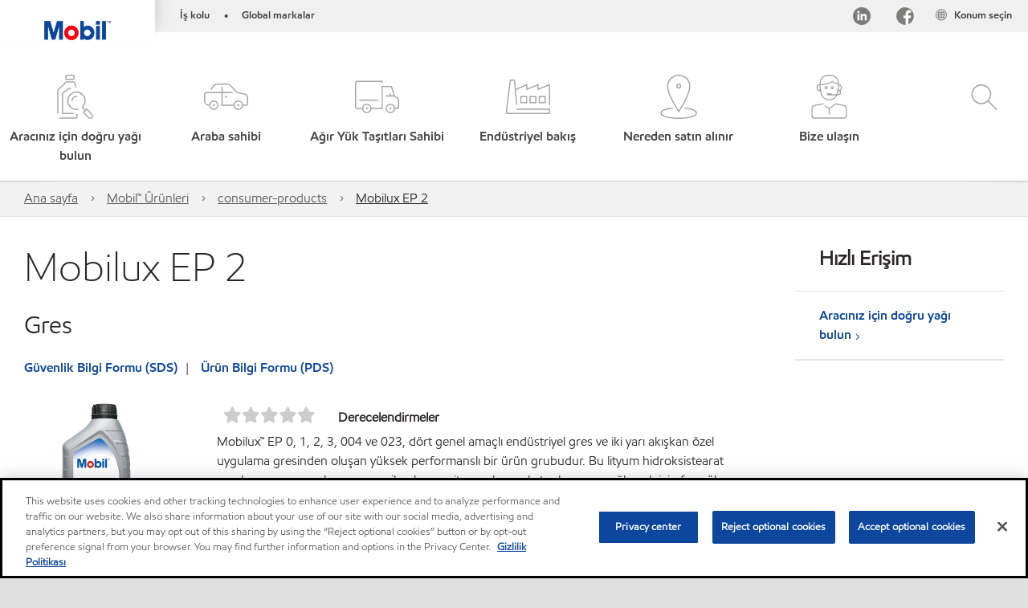

--- FILE ---
content_type: text/html; charset=utf-8
request_url: https://www.mobiloil.com.tr/tr-tr/products/consumer-products/mobilux-ep-2
body_size: 66486
content:

<!DOCTYPE html>
<!--[if lt IE 7]>      <html class="no-js lt-ie9 lt-ie8 lt-ie7"> <![endif]-->
<!--[if IE 7]>         <html class="no-js lt-ie9 lt-ie8"> <![endif]-->
<!--[if IE 8]>         <html class="no-js lt-ie9"> <![endif]-->
<!--[if gt IE 8]><!-->
<html class="no-js" lang="tr-tr" data-lang="tr-tr"
      data-directionrtl="false">
<!--<![endif]-->
<head>
    <meta property="platform" content="wep3.0-e1" />
    <meta name="viewport" content="width=device-width, initial-scale=1" />
    <meta http-equiv="Content-Security-Policy" content="frame-src 'self' 'unsafe-inline' 'unsafe-eval' https://118330cc-6076-40db-995c-80bf4f7ab244.my.connect.aws https://*.swaven.com https://www.google.com/ https://www.gstatic.com https://bcv.mobil.com.cn https://www.mobil.co.in/ https://*.app.baqend.com https://*.baqend.com https://www.mobil.com/ https://r1.dotdigital-pages.com https://*.eame.mobil.com/ https://www.exxonmobil.com/ https://www.mobil.co.id/ https://www.facebook.com/ https://*.adsrvr.org/ https://www.youtube.com/ https://*.livechatinc.com/ https://*.udesk.cn/ https://cdn.appdynamics.com/ https://*.brightcove.net/ https://*.doubleclick.net/ https://*.avndscxom.com/ https://*.youtube-nocookie.com/ https://*.vimeo.com/ https://*.bazaarvoice.com/ https://*.sc-static.net https://*.snapchat.com https://*.tapad.com *.taboola.com https://cdn.cookielaw.org https://geolocation.onetrust.com https://*.kampyle.com https://youtu.be https://exxonmobil-sandbox.hub.rapidapi.com https://apihub.exxonmobil.com https://www.googletagmanager.com; default-src 'self' 'unsafe-inline' 'unsafe-eval' blob: https://*.swaven.com https://static.cloud.coveo.com https://*.mikmak.ai/ https://118330cc-6076-40db-995c-80bf4f7ab244.my.connect.aws https://participant.connect.us-east-1.amazonaws.com wss://*.transport.connect.us-east-1.amazonaws.com https://dev.visualwebsiteoptimizer.com https://d2b7xl3dqzprnt.cloudfront.net https://9m90hdnrng.execute-api.us-east-1.amazonaws.com https://ncyxnyp6a2.execute-api.us-east-1.amazonaws.com https://insight.adsrvr.org  https://bcv.mobil.com.cn https://mapstyle.qpic.cn/ https://*.map.gtimg.com/ https://apis.map.qq.com/ https://*.map.qq.com/ https://apps.sitecore.net https://*.app.baqend.com https://*.baqend.com https://*.avndscxom.com/ https://*.googlesyndication.com https://*.ampproject.org/ https://*.bing.com https://apps.spheracloud.net https://cdn.cookielaw.org https://cdn.pricespider.com/ https://cdn.appdynamics.com/ https://unpkg.com/ https://*.googletagmanager.com/ https://api.map.baidu.com/ https://www.youtube.com/ https://api-maps.yandex.ru/ https://*.bazaarvoice.com/ https://*.pricespider.com/ https://geolocation.onetrust.com/ https://*.analytics.google.com/ https://*.vimeo.com/ https://*.youtube-nocookie.com/ https://*.g.doubleclick.net/ https://*.doubleclick.net/ https://pdx-col.eum-appdynamics.com/ https://privacyportal.onetrust.com/ https://*.google-analytics.com/ https://*.google.com/ https://*.google.co.uk/ https://*.google.co.in/ https://*.brightcove.com https://*.brightcovecdn.com https://*.boltdns.net https://*.googleapis.com/ https://*.akamaihd.net https://cdn.linkedin.oribi.io/ https://miao.baidu.com/ https://api.mapbox.com/ https://events.mapbox.com/ https://www.facebook.com/ https://*.livechatinc.com/ https://xom-ws-us-meijer.phoenix.earlweb.net https://lubesapi.webmarketing-inc.com/ https://developers.onemap.sg/ https://www.onemap.gov.sg/ https://ka-f.fontawesome.com/ https://*.go-mpulse.net/ https://*.akstat.io/ https://*.openweathermap.org/ https://*.sc-static.net https://*.snapchat.com https://*.tapad.com https://*.google.ad https://*.google.ae https://*.google.com.af https://*.google.com.ag https://*.google.al https://*.google.am https://*.google.co.ao https://*.google.com.ar https://*.google.as https://*.google.at https://*.google.com.au https://*.google.az https://*.google.ba https://*.google.com.bd https://*.google.be https://*.google.bf https://*.google.bg https://*.google.com.bh https://*.google.bi https://*.google.bj https://*.google.com.bn https://*.google.com.bo https://*.google.com.br https://*.google.bs https://*.google.bt https://*.google.co.bw https://*.google.by https://*.google.com.bz https://*.google.ca https://*.google.cd https://*.google.cf https://*.google.cg https://*.google.ch https://*.google.ci https://*.google.co.ck https://*.google.cl https://*.google.cm https://*.google.cn https://*.google.com.co https://*.google.co.cr https://*.google.com.cu https://*.google.cv https://*.google.com.cy https://*.google.cz https://*.google.de https://*.google.dj https://*.google.dk https://*.google.dm https://*.google.com.do https://*.google.dz https://*.google.com.ec https://*.google.ee https://*.google.com.eg https://*.google.es https://*.google.com.et https://*.google.fi https://*.google.com.fj https://*.google.fm https://*.google.fr https://*.google.ga https://*.google.ge https://*.google.gg https://*.google.com.gh https://*.google.com.gi https://*.google.gl https://*.google.gm https://*.google.gr https://*.google.com.gt https://*.google.gy https://*.google.com.hk https://*.google.hn https://*.google.hr https://*.google.ht https://*.google.hu https://*.google.co.id https://*.google.ie https://*.google.co.il https://*.google.im https://*.google.iq https://*.google.is https://*.google.it https://*.google.je https://*.google.com.jm https://*.google.jo https://*.google.co.jp https://*.google.co.ke https://*.google.com.kh https://*.google.ki https://*.google.kg https://*.google.co.kr https://*.google.com.kw https://*.google.kz https://*.google.la https://*.google.com.lb https://*.google.li https://*.google.lk https://*.google.co.ls https://*.google.lt https://*.google.lu https://*.google.lv https://*.google.com.ly https://*.google.co.ma https://*.google.md https://*.google.me https://*.google.mg https://*.google.mk https://*.google.ml https://*.google.com.mm https://*.google.mn https://*.google.com.mt https://*.google.mu https://*.google.mv https://*.google.mw https://*.google.com.mx https://*.google.com.my https://*.google.co.mz https://*.google.com.na https://*.google.com.ng https://*.google.com.ni https://*.google.ne https://*.google.nl https://*.google.no https://*.google.com.np https://*.google.nr https://*.google.nu https://*.google.co.nz https://*.google.com.om https://*.google.com.pa https://*.google.com.pe https://*.google.com.pg https://*.google.com.ph https://*.google.com.pk https://*.google.pl https://*.google.pn https://*.google.com.pr https://*.google.ps https://*.google.pt https://*.google.com.py https://*.google.com.qa https://*.google.ro https://*.google.ru https://*.google.rw https://*.google.com.sa https://*.google.com.sb https://*.google.sc https://*.google.se https://*.google.com.sg https://*.google.sh https://*.google.si https://*.google.sk https://*.google.com.sl https://*.google.sn https://*.google.so https://*.google.sm https://*.google.sr https://*.google.st https://*.google.com.sv https://*.google.td https://*.google.tg https://*.google.co.th https://*.google.com.tj https://*.google.tl https://*.google.tm https://*.google.tn https://*.google.to https://*.google.com.tr https://*.google.tt https://*.google.com.tw https://*.google.co.tz https://*.google.com.ua https://*.google.co.ug https://*.google.com.uy https://*.google.co.uz https://*.google.com.vc https://*.google.co.ve https://*.google.co.vi https://*.google.com.vn https://*.google.vu https://*.google.ws https://*.google.rs https://*.google.co.za https://*.google.co.zm https://*.google.co.zw https://*.google.cat https://*.outbrain.com *.taboola.com https://*.redditstatic.com https://*.reddit.com https://px.ads.linkedin.com https://pixel.byspotify.com https://pixels.spotify.com https://ipmeta.io https://youtu.be https://*.kampyle.com https://t.ssl.ak.tiles.virtualearth.net https://exxonmobil-sandbox.hub.rapidapi.com https://apihub.exxonmobil.com https://*.ditu.live.com https://polo.feathr.co https://www.exxonmobilchemical.com https://www.exxonmobilchemical.com.cn https://www.juicer.io https://analytics-fe.digital-cloud-us-main.medallia.com https://productselector.eame.mobil.com https://locator.eame.mobil.com https://api.motor.com https://*.phoenix.earlweb.net http://*.phoenix.earlweb.net https://spatial.virtualearth.net https://dev.virtualearth.net/ https://9m90ndhrmg.execute-api.us-east-1.amazonaws.com wss://wtbstream.pricespider.com https://eydi8dpgb4.execute-api.us-east-1.amazonaws.com; img-src 'self' data: blob: https://*.swaven.com https://dev.visualwebsiteoptimizer.com https://mapapi.qq.com/ https://apis.map.qq.com https://*.map.qq.com/ https://bcv.mobil.com.cn https://*.virtualearth.net https://www.mobil.com/ https://*.app.baqend.com https://*.baqend.com https://*.avndscxom.com/ https://*.baidu.com https://cdn.cookielaw.org https://cdn.pricespider.com/ https://*.analytics.google.com https://*.google-analytics.com/ https://*.vimeo.com/ https://*.youtube-nocookie.com/ https://*.vimeocdn.com https://www.mobil.com.cn/ https://*.brightcove.com https://*.brightcovecdn.com https://*.boltdns.net https://*.google.com/ https://*.google.co.uk/ https://*.google.co.in/ https://*.googleapis.com/ https://*.gstatic.com/ https://*.doubleclick.net/ https://*.bing.com https://*.googletagmanager.com/ https://api-maps.yandex.ru https://core-renderer-tiles.maps.yandex.net https://yandex.ru https://api.map.baidu.com/ https://*.bdimg.com/ https://*.bazaarvoice.com/ https://*.linkedin.com https://*.pricespider.com/ https://miao.baidu.com/ https://content.dps.mobil.com/ https://www.exxon.com/ https://*.ytimg.com/ https://www.facebook.com/ https://*.livechatinc.com/ https://s3.amazonaws.com/ https://*.youtube.com https://productselector.eame.mobil.com/ https://www.exxonmobil.com https://www.mobil.com.cn/ https://*.sc-static.net https://*.snapchat.com https://*.tapad.com https://*.google.ad https://*.google.ae https://*.google.com.af https://*.google.com.ag https://*.google.al https://*.google.am https://*.google.co.ao https://*.google.com.ar https://*.google.as https://*.google.at https://*.google.com.au https://*.google.az https://*.google.ba https://*.google.com.bd https://*.google.be https://*.google.bf https://*.google.bg https://*.google.com.bh https://*.google.bi https://*.google.bj https://*.google.com.bn https://*.google.com.bo https://*.google.com.br https://*.google.bs https://*.google.bt https://*.google.co.bw https://*.google.by https://*.google.com.bz https://*.google.ca https://*.google.cd https://*.google.cf https://*.google.cg https://*.google.ch https://*.google.ci https://*.google.co.ck https://*.google.cl https://*.google.cm https://*.google.cn https://*.google.com.co https://*.google.co.cr https://*.google.com.cu https://*.google.cv https://*.google.com.cy https://*.google.cz https://*.google.de https://*.google.dj https://*.google.dk https://*.google.dm https://*.google.com.do https://*.google.dz https://*.google.com.ec https://*.google.ee https://*.google.com.eg https://*.google.es https://*.google.com.et https://*.google.fi https://*.google.com.fj https://*.google.fm https://*.google.fr https://*.google.ga https://*.google.ge https://*.google.gg https://*.google.com.gh https://*.google.com.gi https://*.google.gl https://*.google.gm https://*.google.gr https://*.google.com.gt https://*.google.gy https://*.google.com.hk https://*.google.hn https://*.google.hr https://*.google.ht https://*.google.hu https://*.google.co.id https://*.google.ie https://*.google.co.il https://*.google.im https://*.google.iq https://*.google.is https://*.google.it https://*.google.je https://*.google.com.jm https://*.google.jo https://*.google.co.jp https://*.google.co.ke https://*.google.com.kh https://*.google.ki https://*.google.kg https://*.google.co.kr https://*.google.com.kw https://*.google.kz https://*.google.la https://*.google.com.lb https://*.google.li https://*.google.lk https://*.google.co.ls https://*.google.lt https://*.google.lu https://*.google.lv https://*.google.com.ly https://*.google.co.ma https://*.google.md https://*.google.me https://*.google.mg https://*.google.mk https://*.google.ml https://*.google.com.mm https://*.google.mn https://*.google.com.mt https://*.google.mu https://*.google.mv https://*.google.mw https://*.google.com.mx https://*.google.com.my https://*.google.co.mz https://*.google.com.na https://*.google.com.ng https://*.google.com.ni https://*.google.ne https://*.google.nl https://*.google.no https://*.google.com.np https://*.google.nr https://*.google.nu https://*.google.co.nz https://*.google.com.om https://*.google.com.pa https://*.google.com.pe https://*.google.com.pg https://*.google.com.ph https://*.google.com.pk https://*.google.pl https://*.google.pn https://*.google.com.pr https://*.google.ps https://*.google.pt https://*.google.com.py https://*.google.com.qa https://*.google.ro https://*.google.ru https://*.google.rw https://*.google.com.sa https://*.google.com.sb https://*.google.sc https://*.google.se https://*.google.com.sg https://*.google.sh https://*.google.si https://*.google.sk https://*.google.com.sl https://*.google.sn https://*.google.so https://*.google.sm https://*.google.sr https://*.google.st https://*.google.com.sv https://*.google.td https://*.google.tg https://*.google.co.th https://*.google.com.tj https://*.google.tl https://*.google.tm https://*.google.tn https://*.google.to https://*.google.com.tr https://*.google.tt https://*.google.com.tw https://*.google.co.tz https://*.google.com.ua https://*.google.co.ug https://*.google.com.uy https://*.google.co.uz https://*.google.com.vc https://*.google.co.ve https://*.google.co.vi https://*.google.com.vn https://*.google.vu https://*.google.ws https://*.google.rs https://*.google.co.za https://*.google.co.zm https://*.google.co.zw https://*.google.cat https://*.livechat-files.com *.taboola.com https://*.redditstatic.com https://*.reddit.com https://www.exxonmobilchemical.com https://www.exxonmobilchemical.com.cn https://*.feathr.co https://*.ditu.live.com https://udc-neb.kampyle.com https://match.adsrvr.org https://adservice.google.com https://adservice.google.co.in https://dummyimage.com https://imageproxy.juicer.io; script-src 'self' 'unsafe-inline' 'unsafe-eval' blob: https://*.swaven.com https://d1gd6b2nf6wza.cloudfront.net https://*.mikmak.ai/ https://118330cc-6076-40db-995c-80bf4f7ab244.my.connect.aws  https://dev.visualwebsiteoptimizer.com https://sdk.amazonaws.com https://www.google.com/ https://www.gstatic.com https://apis.map.qq.com https://*.map.qq.com https://map.qq.com/ https://bcv.mobil.com.cn https://*.jquery.com https://*.app.baqend.com https://*.baqend.com https://*.iesnare.com https://*.ibosscloud.com https://*.baidu.com https://*.bing.com https://*.virtualearth.net https://cdn.cookielaw.org https://cdn.pricespider.com/ https://*.googletagmanager.com/ https://cdn.appdynamics.com/ https://unpkg.com/ https://static.cloud.coveo.com https://players.brightcove.net/ https://*.googleapis.com/ https://api.map.baidu.com/ https://www.youtube.com/ https://api-maps.yandex.ru/ https://*.google-analytics.com/ https://vjs.zencdn.net/ https://*.doubleclick.net/ https://yastatic.net/ https://dlswbr.baidu.com https://*.bazaarvoice.com/ https://*.pricespider.com/ https://gateway.foresee.com/ https://snap.licdn.com https://api.tiles.mapbox.com/ https://*.linkedin.com https://*.bdimg.com/ https://*.ytimg.com/ https://connect.facebook.net/ https://*.adsrvr.org/ https://suggest-maps.yandex.ru/ https://core-renderer-tiles.maps.yandex.net/ https://*.livechatinc.com/ https://*.udesk.cn/ https://cdn.ampproject.org/ https://pi.pardot.com/ https://*.mobil.com https://*.go-mpulse.net/ https://*.akstat.io/ https://www.googleadservices.com/ https://*.avndscxom.com/ https://*.sc-static.net https://*.snapchat.com https://*.tapad.com https://*.cloudflare.com https://*.outbrain.com *.taboola.com https://*.redditstatic.com https://*.reddit.com https://youtu.be https://ipmeta.io https://go.exxonmobilchemical.com https://nebula-cdn.kampyle.com https://statse.webtrendslive.com https://*.feathr.co https://cdnjs.cloudflare.com https://*.ditu.live.com https://www.exxonmobilchemical.com https://www.exxonmobilchemical.com.cn https://secure.leadforensics.com https://pixel.byspotify.com https://pixels.spotify.com; style-src 'self' 'unsafe-inline' https://118330cc-6076-40db-995c-80bf4f7ab244.my.connect.aws https://*.jquery.com https://*.app.baqend.com https://*.baqend.com https://*.googleapis.com https://*.ibosscloud.com https://*.bing.com https://static.cloud.coveo.com https://core-renderer-tiles.maps.yandex.net https://suggest-maps.yandex.ru/ https://api.map.baidu.com/ https://cdn.pricespider.com https://api.tiles.mapbox.com/ https://*.bazaarvoice.com/ https://*.udesk.cn/ https://maxcdn.bootstrapcdn.com/ https://db.onlinewebfonts.com/ https://ka-f.fontawesome.com/ https://*.gstatic.com/ https://cdnjs.cloudflare.com/ https://*.avndscxom.com/ https://*.googletagmanager.com/; font-src 'self' 'unsafe-inline' https://*.swaven.com https://cdn.pricespider.com  https://d1cxmsjx8sn7ih.cloudfront.net https://raka.bing.com https://*.app.baqend.com https://vjs.zencdn.net/ https://*.livechatinc.com/ https://maxcdn.bootstrapcdn.com/ https://db.onlinewebfonts.com/ https://*.gstatic.com/ https://ka-f.fontawesome.com/ https://cdnjs.cloudflare.com/ https://*.googleapis.com https://*.avndscxom.com/ https://*.cloud.coveo.com https://www.bing.com data:; upgrade-insecure-requests; block-all-mixed-content;">

    
    
<script type="text/javascript">
    let cssLoadCount = 0;

    function showBody() {
        var loadingElement = document.getElementById('dvfstLoading');
        var wrapperElement = document.getElementById('wrapper');
        var navMainMobileElement = document.getElementById('nav-main-mobile');

        if (loadingElement) {
            loadingElement.style.display = 'none';
            loadingElement.remove();
        }
        if (wrapperElement) {
            wrapperElement.removeAttribute("style");
        }
        if (navMainMobileElement) {
            navMainMobileElement.removeAttribute("style");
        }

        //raise css loaded event
        var event = new CustomEvent('commonCssLoaded', {
            detail: {
                message: 'Common CSS loaded successfully',
                time: new Date(),
            },
            bubbles: true,
            cancelable: true
        });
        document.dispatchEvent(event);
    }

    function isCssLoaded(linkElement) {
        try {
            return !!linkElement?.sheet?.cssRules;
        } catch {
            return false;
        }
    }

    function checkIfCssLoaded() {
        const vendorCss = document.querySelector("#vendor_css");
        const common_css = document.querySelector("#common_css");
        if (isCssLoaded(vendorCss) && isCssLoaded(common_css)) {
            showBody();
        } else {
            const interval = setInterval(() => {
                if (isCssLoaded(vendorCss) && isCssLoaded(common_css)) {
                    clearInterval(interval);
                    showBody();
                }
            }, 50);
        }
    }

    function showBodyContent() {
        if (++cssLoadCount === 2) {
            checkIfCssLoaded();
        }
    }

    var isChemicalSite = false;
</script>

    <link id="vendor_css" href="/assets/minified/css/commonvendor-bs.min.css"  rel="preload" as="style" onload="this.rel='stylesheet'; this.media='all'; showBodyContent();"  />

<link id="common_css" href="/assets/minified/css/common-red.min.css?v=639034256999552217"  rel="preload" as="style" onload="this.rel='stylesheet'; this.media='all'; showBodyContent();"  />


    

    
    



    

    
    


    <link rel="preload" href="/Assets/fonts/EMprint-Semibold.woff2" as="font" type="font/woff2" crossorigin />
    <link rel="preload" href="/Assets/fonts/EMPrint-Regular.woff2" as="font" type="font/woff2" crossorigin />
    <link rel="preload" href="/Assets/fonts/EMPrint-Light.woff2" as="font" type="font/woff2" crossorigin />
    <link rel="preload" href="/Assets/fonts/EMPrint-Bold.woff2" as="font" type="font/woff2" crossorigin />

    

    <link rel="stylesheet" type="text/css" href="/assets/css/fonts/dist/english.min.css" media="print" onload="this.media='all'" />
    <link rel="preconnect" href="https://geolocation.onetrust.com" crossorigin="anonymous">
    <link rel="preconnect" href="https://cdn.cookielaw.org" crossorigin="anonymous">

    

    <script>
        const componentCategories = [{"ComponentName":"A18AviationDistributor","Category":"C0003"},{"ComponentName":"A18AviationAirport","Category":"C0003"},{"ComponentName":"BazaarVoice","Category":"C0003"},{"ComponentName":"SDSDownload","Category":"C0003"},{"ComponentName":"YandexMap","Category":"C0003"},{"ComponentName":"CoveoSearch","Category":"C0003"},{"ComponentName":"LegacyApp","Category":"C0003"},{"ComponentName":"Foresee","Category":"C0002"},{"ComponentName":"GoogleAnalytics","Category":"C0002"},{"ComponentName":"Pardot","Category":"C0002"},{"ComponentName":"ProductSeller","Category":"C0002"},{"ComponentName":"YouTube","Category":"C0002"},{"ComponentName":"LegacyApp","Category":"C0002"},{"ComponentName":"YouTube","Category":"C0004"},{"ComponentName":"BaiduMap","Category":"C0004"},{"ComponentName":"BingMap","Category":"C0004"},{"ComponentName":"GoogleAnalytics","Category":"C0004"},{"ComponentName":"Pardot","Category":"C0004"},{"ComponentName":"LegacyApp","Category":"C0004"}];
        function loadXomOneTrust() {
            var e = document.createElement("script");
            e.src = "/assets/minified/js/onetrust-pagereload.min.js?v=639001289693422014";
            e.async = true;
            document.head.appendChild(e)
        }

        function isOneTrustLoaded() {
            const timeout = 2000; // 2 seconds
            const interval = 100; // 100 milliseconds

            return new Promise((resolve) => {
                const start = Date.now();

                const checkConsentManager = () => {
                    if (typeof consentManager !== "undefined") {
                        resolve(true); // Variable found, resolve promise
                    } else if (Date.now() - start >= timeout) {
                        resolve(false); // Timeout reached, resolve with false
                    } else {
                        setTimeout(checkConsentManager, interval); // Recheck after interval
                    }
                };

                checkConsentManager();
            });
        }
    </script>
<!-- OneTrust Cookies Consent Notice start -->

<script async onload="loadXomOneTrust()" src="https://cdn.cookielaw.org/scripttemplates/otSDKStub.js" data-document-language="true" type="text/javascript" charset="UTF-8" data-domain-script="0d49df08-2538-43dc-8b4a-30cd8b82d39c"></script>

<!-- OneTrust Cookies Consent Notice end -->


    <title>Mobilux EP 2</title>





<link rel="icon" href="https://www.mobiloil.com.tr/-/media/favicons/fav/favicon.ico" type="image/svg" sizes="16x16" />
<link rel="shortcut icon" href="https://www.mobiloil.com.tr/-/media/favicons/fav/favicon.ico" type="image/x-icon" sizes="16x16" />


    <meta name="gdpr_googleanalytics" content="True" />
            <script>
                function getCookieValue(cookieName) {
                    var name = cookieName + "=";
                    var decodedCookie = decodeURIComponent(document.cookie);
                    var ca = decodedCookie.split(';');
                    for (var i = 0; i < ca.length; i++) {
                        var c = ca[i].trim();
                        if (c.indexOf(name) === 0) {
                            return c.substring(name.length, c.length);
                        }
                    }
                    return "";
                }
                var pardotCookieKey = "visitor_id562282";
                var pageVariables = {"PageCategory":"grease","PageSubcategory":"product detail","BusinessUnit":"commercial lubes","SiteLanguage":"tr-tr","SiteLanguageFullName":"","SiteCountry":"TR","SessionId":"3jlvzfbjvo2icwyby3nk0xjv","HostName":"https://www.mobiloil.com.tr/tr-tr","SitecoreContactId":"","PardotCookieId":"","IsFunctionalActive":"False","IsTargettingActive":"False","IsPerformanceActive":"False","Environment":"production","PageTitle":"MOBILUX EP 2"};
                var designType = "desktop";
                if (/android|webos|iphone|ipod|blackberry|iemobile|opera mini/i.test(navigator.userAgent.toLowerCase())) {
                    designType = "mobile";
                }
                else if (/ipad|tablet/i.test(navigator.userAgent.toLowerCase())) {
                    designType = "tablet";
                }

                // set pardot cookie value
                pageVariables.PardotCookieId = getCookieValue(pardotCookieKey);

                dataLayer = [
                {
                "pageCategory": pageVariables.PageCategory,
                "pageSubCategory": pageVariables.PageSubcategory,
                "businessUnit": pageVariables.BusinessUnit,
                "page_type": pageVariables.PageCategory,
                "page_bu": pageVariables.BusinessUnit,
                "environment": pageVariables.Environment,
                "siteCountry": pageVariables.SiteCountry,
                "siteLanguage": pageVariables.SiteLanguage,
                "page_language": pageVariables.SiteLanguageFullName,
                "designType": designType,
                "sessionId": pageVariables.SessionId,
                'sitecore_contact_id': pageVariables.SitecoreContactId,
                'pardot_cookie_id': pageVariables.PardotCookieId,
                'is_functional_active': pageVariables.IsFunctionalActive,
                'is_targeting_active': pageVariables.IsTargettingActive,
                'is_performance_active': pageVariables.IsPerformanceActive,
                "hostName": pageVariables.HostName
                }
                ];
            </script>
            <script  type="text/plain" class="optanon-category-C0002-C0004" data-cookie="C0002-C0004"  data-ignore-alert="true">
<!-- Google Tag Manager -->
(function(w,d,s,l,i){w[l]=w[l]||[];w[l].push({'gtm.start':
new Date().getTime(),event:'gtm.js'});var f=d.getElementsByTagName(s)[0],
j=d.createElement(s),dl=l!='dataLayer'?'&l='+l:'';j.async=true;j.src=
'https://www.googletagmanager.com/gtm.js?id='+i+dl;f.parentNode.insertBefore(j,f);
})(window,document,'script','dataLayer','GTM-WN8XZFD');
<!-- End Google Tag Manager -->            </script>




    <meta property="og:title" content="">
    <meta property="og:type" content="Website">
    <meta property="og:url" content="https://www.mobiloil.com.tr/tr-tr/products/consumer-products/mobilux-ep-2">
    <meta property="og:image" content="#">
    <meta property="og:description" content="">









        <meta name="description" content="" />
        <meta name="keywords" content="" />




<meta property="twitter:title"  content="MOBILUX EP 2"><meta property="twitter:card"  content="summary_large_image">

    <meta name="viewport" content="width=device-width, initial-scale=1" />
                <link rel="alternate" href="https://www.mobil.com.de/de-de/industrial/lubricants/products/mobilux-ep-2" hreflang="de-de" />
                <link rel="alternate" href="https://www.mobil.com/en/lubricants/for-businesses/industrial/lubricants/products/mobilux-ep-2" hreflang="en" />
                <link rel="alternate" href="https://www.mobil.com/en/sap/our-products/products/mobilux-ep-2" hreflang="en" />
                <link rel="alternate" href="https://www.mobil.ca/en-ca/lubricants/for-personal-vehicles/personal-vehicle-lubricants/products/mobilux-ep-2" hreflang="en-ca" />
                <link rel="alternate" href="https://www.mobil.eg/en-eg/lubricants/industrial-products/mobilux-ep-2" hreflang="en-eg" />
                <link rel="alternate" href="https://www.mobil.co.in/en-in/our-products/oil-lubricants/mobilux-ep-2" hreflang="en-in" />
                <link rel="alternate" href="https://www.mobil.ca/fr-ca/lubricants/for-personal-vehicles/personal-vehicle-lubricants/products/mobilux-ep-2" hreflang="fr-ca" />
                <link rel="alternate" href="https://www.mobil.fr/fr-fr/products-industrial/mobilux-ep-2" hreflang="fr-fr" />
                <link rel="alternate" href="https://www.mobil.co.id/id-id/our-products/mobil-industrial-lubricants/products/mobilux-ep-2" hreflang="id-id" />
                <link rel="alternate" href="https://www.mobil.it/it-it/products-industrial/mobilux-ep-2" hreflang="it-it" />
                <link rel="alternate" href="https://www.mobil.co.kr/ko-kr/mobil-brands/products/mobilux-ep-2" hreflang="ko-kr" />
                <link rel="alternate" href="https://www.mobil.pl/pl-pl/products-industrial/mobilux-ep-2" hreflang="pl-pl" />
                <link rel="alternate" href="https://www.mobil.co.th/th-th/our-products/oil-lubricants/mobilux-ep-2" hreflang="th-th" />
                <link rel="alternate" href="https://www.mobil.com.cn/zh-cn/products/mobilux-ep2" hreflang="zh-cn" />
                <link rel="alternate" href="https://www.mobil.com.tw/zh-tw/industrial/lubricants/products/mobilux-ep-2" hreflang="zh-tw" />
                <link rel="alternate" href="https://www.mobil.eu/en-gb/lubricants/products/products/mobilux-ep-2" hreflang="en-gb" />
        <link rel="canonical" href="https://www.mobiloil.com.tr/tr-tr/industrial-products-series/mobilux-ep-series" />


    

    
    <script>
        var vendorScripts = [];
        var scripts = [];
        window.WEP = {};
        window.WEP.isPageEditor = function () {
            return false;
        };
</script>
    
</head>
<body class="default-device bodyclass"  data-bp="">

    
    <div id="dvfstLoading">
        Loading...
    </div>


    


<noscript><iframe src="https://www.googletagmanager.com/ns.html?id=GTM-WN8XZFD" height="0" width="0" style="display:none;visibility:hidden"></iframe></noscript>

    
    


    <script>
		var sizes = [
			{ name: "xs", width: 0 },
			{ name: "sm", width: 380 },
			{ name: "md", width: 480 },
			{ name: "lg", width: 720 },
			{ name: "xl", width: 1024 },
		];

		function trackBPinBody() {
			var body = document.body,
				bpAttr = "data-bp",
				wW = window.innerWidth;

			for (var i = 0; i < sizes.length; i++) {
				var v = sizes[i];
				var nextBP = (i === sizes.length - 1) ? sizes.length - 1 : i + 1;

				if (wW < sizes[nextBP].width) {
				body.setAttribute(bpAttr, v.name);
				break; // works as expected
				} else if (wW >= v.width) {
				body.setAttribute(bpAttr, v.name);
				}
			}
		}

		trackBPinBody();
    </script>

    

    
<!--To load the angular components in Mobil Promotions Manager-->



<!-- END NOINDEX -->
<!--Begin DPS OpenTemplate Placeholder for Head Section-->

<!--End DPS OpenTemplate Placeholder for Head Section-->
<!-- #wrapper -->


    <div id="wrapper"  style="display:none;"  class="body-wrapper "  >
        <!-- #header -->
        <!-- BEGIN NOINDEX -->
        




<header  data-unique-id="A79DE524AD544C07A04B50D745A81211" data-component-id="2A50384E8F1C4E2FB94B2A88AEC233EA" data-source="{E926561D-17DC-434E-9D70-C20B3E184207}"  
        class="nav-header icon-nav-header "
        data-fixeddesktop="False"
        data-fixedmobile="False"
        data-hidelogotop="False"
        data-additional-detail="Navigation|Navigation|HeaderContainerForIcons">
    <div class="nav-wrapper ">
        
    <div  data-unique-id="9E695D3A1006479DAC1CAE8DE6A6E377" data-component-id="C07D1AF58F9D4ECE84839B716492A171" data-source="{F8DF2D62-3A38-4733-A470-C5B41069AEF7}"   data-additional-detail="Media|Image|WEP Logo"
         class="component logo" data-cmpvariant="WEP Logo|Header Logo">
        <div class="component-content WEP-logo">
            <a title="Header Logo" href="/tr-tr">
                <img src="/-/media/feature/wep/wep-navigation/mobil-tm-logo.png" class="logo" alt="Mobil" width="590" height="168" />
            </a>
        </div>
    </div>

    <script type="text/javascript">
        var linkElement = document.querySelectorAll(".WEP-logo a");
        for (i = 0; i < linkElement.length; i++)
        {
            linkElement[i].setAttribute("href", "/tr-tr");
        }
    </script>

        <div class="nav-top-bar">
            <div class="nav-top-bar-left">
                
<link href="/assets/minified/css/linkList.min.css?v=639001289665769404" rel="stylesheet" media="print" onload="this.media='all'" />



    <ul  data-unique-id="2781FAA2893840828A9AC01A370113E8" data-component-id="8CA0724274DE4913BEDB5468442FE099" data-source="{FD18B13C-9E6E-4917-AB2E-7EDCC25036BE}"   data-additional-detail="Navigation|Navigation|WEPLinkList" class="component link-list nav-lines-brands" data-cmpvariant="WEP Link List|Brands Nav">
            <li class="item0 odd first">
                <span class="bullet">•</span>
<a data-variantfieldname="Link" target="_blank" rel="noopener noreferrer" href="https://corporate.exxonmobil.com/About-us/Business-divisions" data-variantitemid="{E8A259BE-D61E-426D-B0DF-11BE2CB7C570}">İş kolu </a>            </li>
            <li class="item1 even last">
                <span class="bullet">•</span>
<a data-variantfieldname="Link" target="_blank" rel="noopener noreferrer" href="https://corporate.exxonmobil.com/About-us/Brands" data-variantitemid="{BA6B6AF3-054B-4CDE-9892-9172C1316B83}">Global markalar</a>            </li>
    </ul>


            </div>
            <div class="nav-top-bar-right">
                    <ul  data-unique-id="1C041B16947541F59EC0EC059EBDBC68" data-component-id="16E6EBFDAC9A4091A234FDF7498C3C80" data-source="{88CED6EA-7A4F-462D-B594-24BEBAEEE512}"   class="nav-country">
        <li>
            <a href="https://corporate.exxonmobil.com/?query=https%3a%2f%2fwww.mobiloil.com.tr%2ftr-tr%2fproducts%2fconsumer-products%2fmobilux-ep-2#global-websites#ExxonMobil">
                <span class="selectLocationIcon" aria-hidden="true">
                    <svg xmlns="http://www.w3.org/2000/svg" viewBox="0 0 16 16"><path d="M8.5,16A7.5,7.5,0,1,1,16,8.5,7.508,7.508,0,0,1,8.5,16Zm0-14A6.5,6.5,0,1,0,15,8.5,6.508,6.508,0,0,0,8.5,2Z" fill="currentColor" /><rect x="4" y="5" width="9" height="1" fill="currentColor" /><rect x="4" y="11" width="9" height="1" fill="currentColor" /><rect x="3" y="8" width="11" height="1" fill="currentColor" /><rect x="8" y="3" width="1" height="11" fill="currentColor" /><path d="M5.156,13.318,4.6,11.384a10.49,10.49,0,0,1,0-5.769l.552-1.934.962.275L5.565,5.89a9.5,9.5,0,0,0,0,5.22l.553,1.934Z" fill="currentColor" /><path d="M11.844,13.318l-.962-.275.553-1.934a9.5,9.5,0,0,0,0-5.22l-.553-1.934.962-.275L12.4,5.616a10.49,10.49,0,0,1,0,5.769Z" fill="currentColor" />
                    </svg>
                    </span>
                <span class="nav-country-text hidden-xs">
                    <span class="hidden-xs">Konum se&#231;in</span>
                    <span class="visible-xs-inline"></span>
                </span>
            </a>
        </li>
    </ul>



<link href="/assets/minified/css/nav-social.min.css?v=639001289666219446" rel="stylesheet" media="print" onload="this.media='all'" />        <div  data-unique-id="DD4B324D1F1A4B578A333DA4C007CCD4" data-component-id="FE8D27DF6D554B91949E24491F4A1D9E" data-source="{AFD6D14E-5A49-4AC7-BFC3-D33A42BE07A0}"   class="nav-social  nav-social-few
        ">
            <a href="javascript:void(0)" role="button" id="socialDropdown" aria-haspopup="true" aria-expanded="false" class="nav-social-trigger"></a>
            <ul class="nav-social-icons" aria-labelledby="socialDropdown">
                        <li class="">
                            <a href="https://www.linkedin.com/showcase/mobil-lubricants-europe/about/" class="nav-linkedin" aria-label="LinkedIn" target="_blank">
                                <i class="icon icon-linkedin-round " style=""></i>
                                <span>LinkedIn</span>
                            </a>
                        </li>
                        <li class="">
                            <a href="https://www.facebook.com/MobilTurkiyeResmi/" class="nav-facebook" aria-label="Facebook" target="_blank">
                                <i class="icon icon-facebook-round " style=""></i>
                                <span>Facebook</span>
                            </a>
                        </li>
            </ul>
        </div>

            </div>
        </div>
        <div class="nav-main-bar">
            <div class="site_logo_bottom">
                
            </div>
            <a href="#" class="nav-main-item nav-icon-trigger" role="button" data-bs-toggle="collapse" data-bs-target="#iconNav" aria-controls="navbarSupportedContent" aria-expanded="false" aria-label="Menu">
                <i class="icon-hamburger"></i>
                <span class="nav-main-item-text">Men&#252;</span>
            </a>
            



        <div  data-unique-id="455DE119D59A431B9A5BA098276C6239" data-component-id="CCF3CC782B08495FB00FD9BD209BF209" data-source="{D8DC9B46-C49F-4AD5-A417-B205C1DC9099}"   class="nav-main-icons" data-additional-detail="Navigation|MegaNavForIcons|MegaNavForIcons">
            <svg class="gradients">
                <linearGradient id="gradient-blue" x1="0%" y1="0%" x2="100%" y2="0%">
                    <stop offset="0%" stop-color="#0c479d" />
                    <stop offset="90%" stop-color="#00a3e0" />
                </linearGradient>
                <linearGradient id="gradient-red-orange" x1="0%" y1="0%" x2="100%" y2="0%">
                    <stop offset="0%" stop-color="#fe000c" />
                    <stop offset="90%" stop-color="#fe000c" />
                </linearGradient>
                <linearGradient id="gradient-gray" x1="0%" y1="0%" x2="100%" y2="0%">
                    <stop offset="0%" stop-color="#5a5a5a" />
                    <stop offset="90%" stop-color="#808080" />
                </linearGradient>
                <linearGradient id="gradient-seablue-turquoise" x1="0%" y1="0%" x2="100%" y2="0%">
                    <stop offset="0%" stop-color="#007096" />
                    <stop offset="90%" stop-color="#00ACA8" />
                </linearGradient>
                <linearGradient id="gradient-yellow-orange" x1="0%" y1="0%" x2="100%" y2="0%">
                    <stop offset="0%" stop-color="#FFD700" />
                    <stop offset="90%" stop-color="#ED8B00" />
                </linearGradient>
            </svg>
            <nav class="navbar navbar-expand-lg navbar-light" aria-label="">
                <div class="collapse navbar-collapse" id="iconNav">
                    <ul class="navbar-nav nav-justified">

<li class="nav-item dropdown">
    <a class="nav-link dropdown-toggle" href="/tr-tr/sase-numarasi-ile-motor-yagi" id="navbarDropdown-23614ef7-d255-4f34-9ce2-fba7a5db2ee7" target = >
        <div class="nav-link-icon">
<svg id="2915834754_ad5852a9-7e1c-4e23-a37d-ee89116b23eb" data-name="Layer 1" xmlns="http://www.w3.org/2000/svg" viewBox="0 0 110 110">
<style>.cls-1{fill:#ababab;}</style>
  <g>
    <g>
      <path class="cls-1" d="M78.80309,89.29782a1.45853,1.45853,0,0,1-1.09087-.48863l-6.145-6.89788a1.46037,1.46037,0,0,1,.11835-2.06194,20.125,20.125,0,1,0-28.41333-1.63891,20.22113,20.22113,0,0,0,18.92828,6.35885,1.46,1.46,0,0,1,.56326,2.86525,23.16111,23.16111,0,0,1-21.67232-7.281,23.04485,23.04485,0,1,1,33.59768.87079L79.893,86.86607a1.46042,1.46042,0,0,1-1.08991,2.43175Z"/>
      <path class="cls-1" d="M92.15869,110c-.14117,0-.28234-.0038-.424-.01236a7.13154,7.13154,0,0,1-4.95048-2.39182L74.70771,94.04058a1.46044,1.46044,0,0,1,.11931-2.06194L83.37426,84.364a1.4598,1.4598,0,0,1,2.06147.11883L97.51224,98.038a7.14041,7.14041,0,0,1,1.80813,5.19147h0A7.18309,7.18309,0,0,1,92.15869,110ZM77.85957,93.18786,88.965,105.6527a4.22881,4.22881,0,0,0,2.937,1.41932,4.16448,4.16448,0,0,0,3.08246-1.07233,4.23476,4.23476,0,0,0,1.42026-2.93749h0a4.23511,4.23511,0,0,0-1.07328-3.081l-11.105-12.46485Zm20.003,9.958h0Z"/>
      <path class="cls-1" d="M47.525,65.662q-.04278,0-.08556-.00285a1.45929,1.45929,0,0,1-1.37368-1.541A12.25332,12.25332,0,0,1,59.004,52.59059a1.45977,1.45977,0,1,1-.16826,2.91468,9.333,9.333,0,0,0-9.85438,8.78015A1.46055,1.46055,0,0,1,47.525,65.662Z"/>
    </g>
    <g>
      <path class="cls-1" d="M12.12775,97.19007a1.46026,1.46026,0,0,1-1.46019-1.46019v-56.3a6.39877,6.39877,0,0,1,2.59288-5.00229C25.49856,24.87171,30.8659,17.40725,30.91866,17.3331a1.46064,1.46064,0,0,1,1.19021-.61412H51.84614a1.46254,1.46254,0,0,1,1.2135.64739,52.75571,52.75571,0,0,1,5.71813,12.94492,1.46028,1.46028,0,0,1-2.793.85368,54.06337,54.06337,0,0,0-4.95143-11.52561H32.83991c-1.5581,2.022-7.09466,8.744-17.7818,17.08973a3.53277,3.53277,0,0,0-1.47017,2.70078v56.3A1.46026,1.46026,0,0,1,12.12775,97.19007Z"/>
      <path class="cls-1" d="M55.45,109.557H16.8092a1.46019,1.46019,0,0,1,0-2.92038H55.45a3.22461,3.22461,0,0,0,3.22078-3.22078V99.03147a1.46019,1.46019,0,0,1,2.92038,0v4.38437A6.14819,6.14819,0,0,1,55.45,109.557Z"/>
      <path class="cls-1" d="M51.39839,12.95633H33.08185a2.41673,2.41673,0,0,1-2.41416-2.41464v-8.128A2.41653,2.41653,0,0,1,33.08185,0H51.39839a2.41653,2.41653,0,0,1,2.41416,2.41369v8.128A2.41673,2.41673,0,0,1,51.39839,12.95633ZM33.58807,10.036h17.3041V2.92038H33.58807Z"/>
      <path class="cls-1" d="M50.09363,98.01143H23.33252a1.46027,1.46027,0,0,1-1.46019-1.46019V46.42947a1.45948,1.45948,0,0,1,.62647-1.19877c5.86833-4.08206,12.09553-9.03967,15.28541-11.63113a4.9687,4.9687,0,0,1,6.59747.288,1.4605,1.4605,0,0,1-2.03723,2.09332,2.0437,2.0437,0,0,0-2.71836-.115C36.51748,38.39177,30.54981,43.14309,24.79271,47.19V95.09105H50.09363a1.46019,1.46019,0,0,1,0,2.92038Z"/>
    </g>
  </g>
</svg>
        </div>
        <span class="nav-link-text">
            Aracınız için doğru yağı bulun
        </span>


    </a>
    <div class="underline"></div>
</li>
<li class="nav-item dropdown">
    <a class="nav-link dropdown-toggle" href="#" id="navbarDropdown-8ee9d793-f5e2-4942-8244-db97a1f8101d" data-bs-toggle=dropdown aria-haspopup = true aria-expanded = false role = button >
        <div class="nav-link-icon">
<svg id="426917051_Layer_1" data-name="Layer 1" xmlns="http://www.w3.org/2000/svg" viewBox="0 0 80 80">
  <defs>
    <style>
      .cls-1 {
        fill: #787878;
      }
    </style>
  </defs>
  <g>
    <path class="cls-1" d="M32.583,33.45686A1.062,1.062,0,0,1,31.521,32.39491V22.88855a1.06195,1.06195,0,1,1,2.12389,0v9.50636A1.062,1.062,0,0,1,32.583,33.45686Z"/>
    <path class="cls-1" d="M32.583,56.27212A1.062,1.062,0,0,1,31.521,55.21018V32.39491a1.06195,1.06195,0,1,1,2.12389,0V55.21018A1.062,1.062,0,0,1,32.583,56.27212Z"/>
    <ellipse class="cls-1" cx="17.74955" cy="55.21041" rx="1.85419" ry="1.90127"/>
    <path class="cls-1" d="M17.74959,63.87721a8.66913,8.66913,0,0,1,0-17.33407,8.66913,8.66913,0,0,1,0,17.33407Zm0-15.21017a6.54593,6.54593,0,0,0,0,13.08628,6.54593,6.54593,0,0,0,0-13.08628Z"/>
    <ellipse class="cls-1" cx="62.25018" cy="55.21041" rx="1.85419" ry="1.90127"/>
    <ellipse class="cls-1" cx="39.99987" cy="40.00026" rx="1.85419" ry="1.90127"/>
    <path class="cls-1" d="M62.25041,63.87721a8.66914,8.66914,0,1,1,8.4783-8.667A8.58461,8.58461,0,0,1,62.25041,63.87721Zm0-15.21017a6.54594,6.54594,0,1,0,6.3544,6.54314A6.4589,6.4589,0,0,0,62.25041,48.667Z"/>
    <path class="cls-1" d="M75.22954,56.27212H69.66676a1.06195,1.06195,0,1,1,0-2.12389h5.56278a2.69766,2.69766,0,0,0,2.64657-2.7406V42.43225A6.51429,6.51429,0,0,0,72.762,36.01562L63.4852,34.113a12.06625,12.06625,0,0,1-6.23133-3.41883l-9.73659-9.98341a8.04265,8.04265,0,0,0-5.79507-2.46405H24.23915a8.17515,8.17515,0,0,0-6.55974,3.36767l-4.17208,5.70382A1.062,1.062,0,1,1,11.79307,26.064L15.9655,20.3602a10.30441,10.30441,0,0,1,8.27365-4.23741H41.72221a10.14982,10.14982,0,0,1,7.31609,3.10564l9.73659,9.98341a9.95089,9.95089,0,0,0,5.13758,2.8201L73.1893,33.9346A8.64639,8.64639,0,0,1,80,42.43225v8.97538A4.82333,4.82333,0,0,1,75.22954,56.27212Z"/>
    <path class="cls-1" d="M8.47864,56.27212A8.58432,8.58432,0,0,1,0,47.60509V36.19746A4.82327,4.82327,0,0,1,4.77012,31.333H51.12486a1.062,1.062,0,0,1,0,2.1239H4.77012a2.6976,2.6976,0,0,0-2.64623,2.7406V47.60509a6.45861,6.45861,0,0,0,6.35475,6.54314,1.06195,1.06195,0,0,1,0,2.12389Z"/>
    <path class="cls-1" d="M54.83338,56.27212H32.583a1.06195,1.06195,0,0,1,0-2.12389H54.83338a1.06195,1.06195,0,1,1,0,2.12389Z"/>
  </g>
</svg>
        </div>
        <span class="nav-link-text">
            Araba sahibi
        </span>


    </a>
    <div class="underline"></div>
    <div class="dropdown-menu">
        <p class="meganav-subtitle">Araba sahibi</p>
        <div class="menu-nav-indicatorNew-container">
            <div class="menu-nav-indicatorNew">
                <a class="chevronMainNav" tabindex="0" aria-label="back navigation"><span>back navigation</span></a>
                <p>Araba sahibi</p>
            </div>
        </div>
<div class="nav-meganav-col">
    <ul>


        <li class="nav-meganav-subitem dropdown dropdown-submenu  ">

                    <a class="dropdown-item" href="/tr-tr/arac-bakimi-nasil-yapilir" id="3levelmenu-1a93f435-5a4d-4669-ad9f-c58b66226112" target="">
                            <div class="nav-link-icon">
<svg id="3657736181_Layer_1" data-name="Layer 1" xmlns="http://www.w3.org/2000/svg" viewBox="0 0 80 80">
  <defs>
    <style>
      .cls-1 {
        fill: #787878;
      }
    </style>
  </defs>
  <g>
    <path class="cls-1" d="M30.69523,78.77724a1.0634,1.0634,0,0,1-.72865-.289L6.4436,56.31268a1.06257,1.06257,0,0,1-.04424-1.50156l2.21707-2.35188a4.29536,4.29536,0,0,1,6.0719-.17836L28.8017,65.58471a1.06222,1.06222,0,0,1-1.45731,1.5458L13.231,53.826a2.169,2.169,0,0,0-3.06879.09056l-1.48911,1.579L30.651,76.2145l1.48911-1.58037a2.17231,2.17231,0,0,0-.09056-3.06809,1.06268,1.06268,0,0,1-.24819-1.18908,1.08992,1.08992,0,0,1,1.03007-.64431,16.16212,16.16212,0,0,0,5.96474-.83858,19.4152,19.4152,0,0,0,5.53336-3.99792c2.08987-2.20463,14.777-16.10991,18.61526-20.31869l.1839-.20187a4.43439,4.43439,0,0,0,1.207-3.20774,4.19663,4.19663,0,0,0-1.384-2.972,4.1265,4.1265,0,0,0-3.1234-1.16695,1.03363,1.03363,0,0,1-.77774-.262,1.063,1.063,0,0,1-.3588-.73834c0-.009-.00415-.09125-.00415-.10024a4.31855,4.31855,0,0,0-1.36605-3.03767,4.40143,4.40143,0,0,0-3.24507-1.18424,1.06129,1.06129,0,0,1-1.12479-1.0916,3.89394,3.89394,0,0,0-1.26443-3.04321,4.279,4.279,0,0,0-3.15865-1.18838,1.06279,1.06279,0,0,1-1.10474-1.04044,4.39231,4.39231,0,0,0-7.5458-2.88766L26.34059,37.31718a1.062,1.062,0,1,1-1.57069-1.42966L38.31846,21.0137a6.48907,6.48907,0,0,1,11.13169,3.28309,6.39128,6.39128,0,0,1,3.702,1.7373,6.01832,6.01832,0,0,1,1.86657,3.57829,6.49672,6.49672,0,0,1,3.76011,1.73315,6.41446,6.41446,0,0,1,1.93571,3.57967,6.38731,6.38731,0,0,1,3.66055,1.69443,6.30346,6.30346,0,0,1,2.083,4.4625,6.56172,6.56172,0,0,1-1.77255,4.73764l-.17145.18873c-3.84169,4.21223-16.53992,18.13-18.64292,20.34911A21.56874,21.56874,0,0,1,39.652,70.83808a14.96844,14.96844,0,0,1-5.001,1.00172,4.29749,4.29749,0,0,1-.96509,4.25164L31.46813,78.444a1.06449,1.06449,0,0,1-.74179.33252ZM14.59776,48.03546a1.06256,1.06256,0,0,1-1.01762-.76046c-1.92534-6.49705-1.25268-10.38575,2.48323-14.34565l5.25406-5.22572a1.06177,1.06177,0,0,1,1.49741,1.50571l-5.23056,5.20152c-3.18009,3.373-3.68268,6.47286-1.9675,12.26131a1.06162,1.06162,0,0,1-1.019,1.36329Z"/>
    <g>
      <path class="cls-1" d="M68.66687,69.81008a5.45519,5.45519,0,1,1,.29865-.00761C68.86528,69.808,68.76573,69.81008,68.66687,69.81008Zm.0083-8.79779c-.06153,0-.12306.00139-.18459.00484a3.33973,3.33973,0,1,0,.18459-.00484Z"/>
      <path class="cls-1" d="M28.18642,34.50833a1.05925,1.05925,0,0,1-.71137-.27376l-8.61528-7.77532a1.90612,1.90612,0,0,0-1.89768-.34912A12.76968,12.76968,0,0,1,.67036,18.08871,12.6104,12.6104,0,0,1,.48509,10.5678a1.06183,1.06183,0,0,1,1.73176-.50329l6.607,5.9288,4.59454-1.41653.91254-4.721-6.607-5.9281a1.06187,1.06187,0,0,1,.31387-1.776,12.60341,12.60341,0,0,1,7.49671-.627A12.77239,12.77239,0,0,1,25.267,16.85608a1.90524,1.90524,0,0,0,.55375,1.85136,1.053,1.053,0,0,1,.1832.21431L29.99907,22.5a1.06189,1.06189,0,1,1-1.41721,1.58175l-4.2793-3.8327a1.05494,1.05494,0,0,1-.23159-.29657,4.04873,4.04873,0,0,1-.87383-3.57207A10.64664,10.64664,0,0,0,15.08376,3.6a10.51963,10.51963,0,0,0-4.55167-.00553L16.1968,8.677a1.06338,1.06338,0,0,1,.33321.992l-1.14759,5.93639a1.06245,1.06245,0,0,1-.72935.813L8.875,18.2a1.05825,1.05825,0,0,1-1.02247-.22468l-5.664-5.08261a10.53077,10.53077,0,0,0,.49637,4.524,10.64775,10.64775,0,0,0,13.58105,6.68717,4.02746,4.02746,0,0,1,4.01451.77705l8.61735,7.77739a1.06186,1.06186,0,0,1-.71137,1.85Z"/>
      <path class="cls-1" d="M68.66549,75.67665a12.022,12.022,0,0,1-1.35845-.07743,11.40056,11.40056,0,0,1-9.41514-7.76909,11.23519,11.23519,0,0,1-.40235-5.26512,1.93512,1.93512,0,0,0-.578-1.76841l-.80954-.66643a1.06219,1.06219,0,0,1,1.35223-1.63844l.84273.69547a4.06221,4.06221,0,0,1,1.28862,3.71794,9.13538,9.13538,0,0,0,.32907,4.27929A9.20622,9.20622,0,1,0,70.5452,55.3386a9.15085,9.15085,0,0,0-4.28967.13481,4.0506,4.0506,0,0,1-3.80366-.851l-3.682-3.355a1.06144,1.06144,0,0,1,1.42966-1.56931L63.876,53.04756a1.93077,1.93077,0,0,0,1.81472.37815,11.246,11.246,0,0,1,5.27757-.168A11.3985,11.3985,0,0,1,79.708,61.78035a11.33412,11.33412,0,0,1-11.04251,13.8963Z"/>
    </g>
    <path class="cls-1" d="M45.61883,29.425a1.06186,1.06186,0,0,1-.7729-1.79053l2.86692-3.04113a1.06222,1.06222,0,0,1,1.5458,1.45731l-2.86692,3.04113A1.06146,1.06146,0,0,1,45.61883,29.425Z"/>
    <path class="cls-1" d="M51.49854,34.47169a1.06186,1.06186,0,0,1-.7729-1.79053L53.59256,29.64a1.06222,1.06222,0,0,1,1.5458,1.45731l-2.86692,3.04113A1.06146,1.06146,0,0,1,51.49854,34.47169Z"/>
    <path class="cls-1" d="M57.193,39.81493a1.06186,1.06186,0,0,1-.7729-1.79053L59.287,34.984a1.06222,1.06222,0,0,1,1.5458,1.45731l-2.86692,3.04044A1.06146,1.06146,0,0,1,57.193,39.81493Z"/>
  </g>
</svg>
                            </div>
                                                    <span>
                                Aracınızın bakımı nasıl yapılır
                                                            </span>                    </a>                             <div div class="dropdown-menu show " aria-labelledby="3levelmenu">
                    <ul>

    <li class="nav-meganav-subitem dropdown dropdown-submenu  ">
            <a class="dropdown-item" href="/tr-tr/arac-bakimi-nasil-yapilir/tamirciye-gitmeden-once-bilinmesi-gerekenler" target="">
                    <span>Mobil ile Aracınızın Bakımını Yapma</span>                                            </a>             </li>

    <li class="nav-meganav-subitem dropdown dropdown-submenu  ">
            <a class="dropdown-item" href="/tr-tr/car-van-maintenance/engine-oil-explained" target="">
                    <span>Araç motoru yağı açıklaması</span>                                            </a>             </li>
                    </ul>
                </div>        </li>


    <li class="nav-meganav-subitem  ">
                    <a class="dropdown-item" href="/tr-tr/partnerimiz-olun" target="">
                            <div class="nav-link-icon">
<svg id="3219303531_Layer_1" data-name="Layer 1" xmlns="http://www.w3.org/2000/svg" viewBox="0 0 80 80">
  <defs>
    <style>
      .cls-1 {
        fill: #787878;
      }
    </style>
  </defs>
  <g>
    <g>
      <path class="cls-1" d="M41.17544,79.85006V76.02267H32.69309v3.82739H2.65619a1.55184,1.55184,0,0,1-1.59392-1.54167,1.60241,1.60241,0,0,1,1.59392-1.60725H29.5054V72.99382h1.9101V49.80343h3.066V72.92855h4.90557V39.68569h3.066V72.92855h1.9101v3.70732H77.34431a1.60715,1.60715,0,0,1,0,3.21419Z"/>
      <circle class="cls-1" cx="32.94849" cy="49.80343" r="1.53299"/>
    </g>
    <g>
      <path class="cls-1" d="M32.58366,18.24591a1.06222,1.06222,0,0,1-1.062-1.06194V7.67761a1.06195,1.06195,0,1,1,2.12389,0V17.184A1.06221,1.06221,0,0,1,32.58366,18.24591Z"/>
      <path class="cls-1" d="M32.58366,41.06118a1.06222,1.06222,0,0,1-1.062-1.062V17.184a1.06195,1.06195,0,1,1,2.12389,0V39.99923A1.06222,1.06222,0,0,1,32.58366,41.06118Z"/>
      <ellipse class="cls-1" cx="17.74987" cy="39.99948" rx="1.85419" ry="1.90127"/>
      <path class="cls-1" d="M17.74959,48.66627a8.66914,8.66914,0,0,1,0-17.33407,8.66912,8.66912,0,0,1,0,17.33407Zm0-15.21018a6.54594,6.54594,0,0,0,0,13.08628,6.54592,6.54592,0,0,0,0-13.08628Z"/>
      <ellipse class="cls-1" cx="62.2505" cy="39.99948" rx="1.85419" ry="1.90127"/>
      <ellipse class="cls-1" cx="40.00019" cy="24.78933" rx="1.85419" ry="1.90127"/>
      <path class="cls-1" d="M62.25041,48.66627a8.66912,8.66912,0,1,1,8.479-8.667A8.584,8.584,0,0,1,62.25041,48.66627Zm0-15.21018a6.54592,6.54592,0,1,0,6.35509,6.54314A6.45833,6.45833,0,0,0,62.25041,33.45609Z"/>
      <path class="cls-1" d="M75.22954,41.06118H69.66745a1.06195,1.06195,0,1,1,0-2.12389h5.56209a2.69766,2.69766,0,0,0,2.64657-2.7406V27.2213a6.51368,6.51368,0,0,0-5.11339-6.41662L63.4859,18.902a12.07006,12.07006,0,0,1-6.23134-3.41815L47.518,5.49979a8.04265,8.04265,0,0,0-5.79508-2.464H24.23949a8.17464,8.17464,0,0,0-6.55973,3.36767L13.508,12.10723a1.06216,1.06216,0,0,1-1.7146-1.25415l4.17173-5.70382A10.30669,10.30669,0,0,1,24.23949.91184H41.7229A10.28727,10.28727,0,0,1,49.039,4.01749l9.7359,9.9834A9.9583,9.9583,0,0,0,63.91316,16.821L73.19,18.72365A8.6465,8.6465,0,0,1,80,27.2213v8.97539A4.82333,4.82333,0,0,1,75.22954,41.06118Z"/>
      <path class="cls-1" d="M8.479,41.06118A8.58461,8.58461,0,0,1,0,32.39414V20.98651A4.82333,4.82333,0,0,1,4.77046,16.122H51.12555a1.06195,1.06195,0,1,1,0,2.12389H4.77046a2.69766,2.69766,0,0,0-2.64657,2.7406V32.39414A6.45891,6.45891,0,0,0,8.479,38.93729a1.06195,1.06195,0,1,1,0,2.12389Z"/>
      <path class="cls-1" d="M54.83407,41.06118H32.58366a1.06195,1.06195,0,1,1,0-2.12389H54.83407a1.06195,1.06195,0,1,1,0,2.12389Z"/>
    </g>
  </g>
</svg>
                            </div>
                                                    <span>Partnerimiz Olun</span>
                    </a>
    </li>
    </ul>
</div><div class="nav-meganav-col">
    <ul>


        <li class="nav-meganav-subitem dropdown dropdown-submenu  ">

                    <a class="dropdown-item" href="/tr-tr/products" id="3levelmenu-f834ccbb-bf56-47c9-9b86-b2869ed61429" target="">
                            <div class="nav-link-icon">
<svg id="1204086054_CA_Industrial_01" xmlns="http://www.w3.org/2000/svg" viewBox="0 0 110 110"><defs><style>.cls-1{fill:#ababab;}</style></defs><path class="cls-1" d="M19.63,43.25A1.5,1.5,0,0,0,20.26,42V20.59c10.67,4,24.2,4.51,30.71,4.51,2.2,0,3.6-.06,3.81-.07a1.5,1.5,0,0,0,1.43-1.57A1.52,1.52,0,0,0,54.64,22c-.21,0-21.45.93-35.2-5C17.09,15.68,15.8,14.24,15.8,13c0-4.63,14.67-9.86,35.73-10h.54C73.13,3.1,87.8,8.33,87.8,13c0,1.29-1.31,2.75-3.7,4.1a1.5,1.5,0,0,0-.76,1.3V40.54a1.5,1.5,0,0,0,3,0V19.22c3-1.86,4.46-4,4.46-6.26C90.8,4.67,70.93.1,52.2,0h-.79C32.67.1,12.8,4.67,12.8,13c0,2.3,1.5,4.4,4.46,6.26V41.28c-1.89,1.53-2.85,3.21-2.85,5s1,3.49,2.85,5V63.57c-1.89,1.53-2.85,3.21-2.85,5s1,3.49,2.85,5V90.65c-3,1.85-4.46,3.95-4.46,6.26,0,7.86,17.67,12.17,34.08,12.85H47a1.5,1.5,0,0,0,.06-3C31.94,106.14,15.8,102,15.8,96.91c0-1.3,1.31-2.75,3.7-4.1a1.51,1.51,0,0,0,.76-1.31V75.28a40.78,40.78,0,0,0,14.89,3.36h0a1.5,1.5,0,0,0,0-3c-6.89,0-13.79-3.11-15.37-3.86a1.07,1.07,0,0,0-.16-.14c-1-.73-2.22-1.85-2.22-3.06s1.21-2.33,2.23-3a1.52,1.52,0,0,0,.62-1.22V52.9a40.78,40.78,0,0,0,14.89,3.36h0a1.49,1.49,0,0,0,1.5-1.49,1.51,1.51,0,0,0-1.49-1.51c-7.31,0-14.65-3.5-15.61-4-1-.73-2.14-1.81-2.14-3S18.62,44,19.63,43.25Z"/><path class="cls-1" d="M77,55.86h0a1.51,1.51,0,0,0,1.5-1.49l0-4.32a1.5,1.5,0,0,0-1.48-1.51l-12.33-.13a1.56,1.56,0,0,0-1.07.43,1.51,1.51,0,0,0-.45,1.06l0,4.86a1.46,1.46,0,0,0,.43,1.06,1.52,1.52,0,0,0,1.07.44h7.72a1.5,1.5,0,0,0,0-3H66.22V51.42l9.33.1v2.83A1.5,1.5,0,0,0,77,55.86Z"/><path class="cls-1" d="M88.87,57.5h-1.3a4,4,0,0,0-2.75,1,3.42,3.42,0,0,0-1,2.45l-.06,8.47a3.68,3.68,0,0,0,1.05,2.61L86.69,74a3.54,3.54,0,0,0,2.51,1.12,3,3,0,0,0,1.14-.22,3.67,3.67,0,0,0,2.14-3.47l.06-10.25a3.68,3.68,0,0,0-1.07-2.61A3.63,3.63,0,0,0,88.87,57.5Zm.61,13.92c0,.44-.16.67-.27.71s-.2,0-.37-.21h0L86.94,70a.7.7,0,0,1-.2-.5L86.8,61a.38.38,0,0,1,.12-.32.84.84,0,0,1,.6-.19h1.35a.68.68,0,0,1,.67.67Z"/><path class="cls-1" d="M92.87,51.49h-6a5.56,5.56,0,0,0-4,1.69l-3.83,4.33-13.41.11a6.16,6.16,0,0,0-5.56,3.64,1.17,1.17,0,0,1-.05.11l-5,13.91a6.14,6.14,0,0,0-.52,2.46v26.9A5.37,5.37,0,0,0,59.93,110H92a5.18,5.18,0,0,0,5.17-5.17v-49A4.34,4.34,0,0,0,92.87,51.49Zm1.33,53.34A2.18,2.18,0,0,1,92,107H59.93a2.36,2.36,0,0,1-2.36-2.36V77.74a3.15,3.15,0,0,1,.28-1.29.76.76,0,0,0,0-.11l5-13.9a3.16,3.16,0,0,1,2.83-1.82l14.07-.12a1.48,1.48,0,0,0,1.11-.5l4.22-4.76a2.51,2.51,0,0,1,1.79-.75h6a1.34,1.34,0,0,1,1.33,1.34Z"/></svg>                            </div>
                                                    <span>
                                Mobil™ Ürünleri
                                                            </span>                    </a>                             <div div class="dropdown-menu show " aria-labelledby="3levelmenu">
                    <ul>

    <li class="nav-meganav-subitem dropdown dropdown-submenu  ">
            <a class="dropdown-item" href="/tr-tr/sase-numarasi-ile-motor-yagi/mobil-1-motor-yaglari" target="">
                    <span>Mobil 1™</span>                                            </a>             </li>

    <li class="nav-meganav-subitem dropdown dropdown-submenu  ">
            <a class="dropdown-item" href="/tr-tr/sase-numarasi-ile-motor-yagi/mobil-super-motor-yaglari" target="">
                    <span>Mobil Super™</span>                                            </a>             </li>

    <li class="nav-meganav-subitem dropdown dropdown-submenu  ">
            <a class="dropdown-item" href="/tr-tr/products/transmission" target="">
                    <span>Şanzıman sıvısı</span>                                            </a>             </li>
                    </ul>
                </div>        </li>
    </ul>
</div><div class="nav-meganav-col">
    <ul>


    <li class="nav-meganav-subitem  ">
                    <a class="dropdown-item" href="/tr-tr/hybrid-vehicles" target="">
                            <div class="nav-link-icon">
<?xml version="1.0" encoding="utf-8"?>
<!-- Generator: Adobe Illustrator 27.7.0, SVG Export Plug-In . SVG Version: 6.00 Build 0)  -->
<svg version="1.1" id="3938861545_Layer_2_00000002372140778435865540000016153854904999511728_"
	 xmlns="http://www.w3.org/2000/svg" xmlns:xlink="http://www.w3.org/1999/xlink" x="0px" y="0px" viewBox="0 0 80 80"
	 style="enable-background:new 0 0 80 80;" xml:space="preserve">
<style type="text/css">
	.st0{fill:#787979;}
</style>
<g>
	<path class="st0" d="M16.5,33.4c-6,0-10.9-4.9-10.9-10.9c0-2.3,0.3-4.3,1.8-6.6c1.3-2,7.6-11.1,7.8-11.4c0.6-0.8,1.9-0.8,2.5,0
		c0.3,0.4,6.5,9.4,7.8,11.4c1.5,2.4,1.8,4.3,1.8,6.6C27.4,28.5,22.5,33.4,16.5,33.4z M16.5,7.9c-1.9,2.8-5.6,8.2-6.5,9.6
		c-1.1,1.8-1.4,3.1-1.4,5c0,4.4,3.5,7.9,7.9,7.9s7.9-3.5,7.9-7.9c0-1.9-0.2-3.2-1.4-5C22.1,16.1,18.4,10.8,16.5,7.9z"/>
</g>
<g>
	<path class="st0" d="M46.3,62.9H24.4c-6.8,0-12.4-5.6-12.4-12.4c0-6.8,5.6-12.4,12.4-12.4h31.2c5.2,0,9.4-4.2,9.4-9.4
		c0-5.2-4.2-9.4-9.4-9.4H33.7c-0.8,0-1.5-0.7-1.5-1.5s0.7-1.5,1.5-1.5h21.9c6.8,0,12.4,5.6,12.4,12.4s-5.6,12.4-12.4,12.4H24.4
		c-5.2,0-9.4,4.2-9.4,9.4s4.2,9.4,9.4,9.4h21.9c0.8,0,1.5,0.7,1.5,1.5S47.1,62.9,46.3,62.9z"/>
</g>
<g>
	<path class="st0" d="M40,25.6c-0.4,0-0.8-0.1-1.1-0.4l-6.3-6.3c-0.3-0.3-0.4-0.7-0.4-1.1s0.2-0.8,0.4-1.1l6.3-6.2
		c0.6-0.6,1.5-0.6,2.1,0c0.6,0.6,0.6,1.5,0,2.1l-5.2,5.1l5.2,5.2c0.6,0.6,0.6,1.5,0,2.1C40.8,25.5,40.4,25.6,40,25.6z"/>
</g>
<g>
	<path class="st0" d="M57.2,77.2c-0.2,0-0.4,0-0.6-0.1c-0.6-0.3-1-0.9-0.9-1.5l1.4-12.4H51c-0.6,0-1.1-0.3-1.4-0.9s-0.2-1.1,0.2-1.6
		l15.6-18.7c0.4-0.5,1.1-0.7,1.7-0.4c0.6,0.3,1,0.9,0.9,1.5l-1.3,12.3h6.1c0.6,0,1.1,0.3,1.4,0.9c0.2,0.5,0.2,1.2-0.2,1.6L58.4,76.7
		C58.1,77,57.6,77.2,57.2,77.2z M54.2,60.1h4.6c0.4,0,0.8,0.2,1.1,0.5c0.3,0.3,0.4,0.7,0.4,1.2l-1,9.1l10.4-12.5h-4.6
		c-0.4,0-0.8-0.2-1.1-0.5c-0.3-0.3-0.4-0.7-0.4-1.2l1-9.1L54.2,60.1z"/>
</g>
</svg>
                            </div>
                                                    <span>Hibrit araçlar</span>
                    </a>
    </li>


        <li class="nav-meganav-subitem dropdown dropdown-submenu  ">

                    <a class="dropdown-item" href="/tr-tr/ortakliklar-ve-motor-sporlari" id="3levelmenu-0f35aa33-a8b8-4d58-8d80-c599ca54e233" target="">
                            <div class="nav-link-icon">
<svg id="2775002481_Layer_3" data-name="Layer 3" xmlns="http://www.w3.org/2000/svg" viewBox="0 0 80 80"><defs><style>.cls-1{fill:#787979;}</style></defs><path class="cls-1" d="M73.35,46.82,62.05,31.13l7.12-15.24a1,1,0,0,0-.9-1.42H55.5a1,1,0,0,0,0,2H66.7L60,30.82a1,1,0,0,0,.09,1L70.58,46.4H38.17l-1.66-8.21H50.69a1,1,0,0,0,1-1.17L45.47,1.33a1,1,0,0,0-1-.83h-37a1,1,0,0,0-1,1c0,1.56,10,59.87,12,71.55a1,1,0,0,0,1,.83l.17,0a1,1,0,0,0,.82-1.15c-1.38-8-3.69-21.46-5.92-34.52H34.47l1.9,9.41a1,1,0,0,0,1,.8H72.53a1,1,0,0,0,.89-.54A1,1,0,0,0,73.35,46.82ZM30.22,2.5l1.62,9.68H22.65L21.05,2.5ZM19,2.5l1.6,9.68H10.17C9.41,7.6,8.84,4.14,8.6,2.5ZM12.17,24.11c-.6-3.59-1.17-6.95-1.67-9.93H21l1.64,9.92H12.17Zm2.28,12.08-.22,0c-.59-3.45-1.17-6.86-1.72-10.11H22.93l.72,4.38a1,1,0,0,0,1,.84l.16,0a1,1,0,0,0,.82-1.15l-.67-4H33a1,1,0,0,0,0-2H24.62L23,14.18h9.19l.23,1.37a1,1,0,0,0,1,.83h.16a1,1,0,0,0,.82-1.15l-.17-1h4.44a1,1,0,0,0,0-2H33.86L32.25,2.5H43.64L47.4,24.1H43.89a1,1,0,0,0,0,2h3.85L49.5,36.19Z"/><path class="cls-1" d="M27.13,77.5H11.81a1,1,0,0,0,0,2H27.13a1,1,0,0,0,0-2Z"/></svg>                            </div>
                                                    <span>
                                Ortaklıklar ve Motor Sporları
                                                            </span>                    </a>                             <div div class="dropdown-menu show " aria-labelledby="3levelmenu">
                    <ul>

    <li class="nav-meganav-subitem dropdown dropdown-submenu  ">
            <a class="dropdown-item" href="/tr-tr/ortakliklar-ve-motor-sporlari/redbullracing" target="">
                    <span>Oracle Red Bull Racing ve Mobil 1™</span>                                            </a>             </li>

    <li class="nav-meganav-subitem dropdown dropdown-submenu  ">
            <a class="dropdown-item" href="/tr-tr/ortakliklar-ve-motor-sporlari/porsche" target="">
                    <span>Porsche ve Mobil 1™</span>                                            </a>             </li>

    <li class="nav-meganav-subitem dropdown dropdown-submenu  ">
            <a class="dropdown-item" href="/tr-tr/ortakliklar-ve-motor-sporlari/toyota-gazoo-racing" target="">
                    <span>Toyota Gazoo yarışı</span>                                            </a>             </li>

    <li class="nav-meganav-subitem dropdown dropdown-submenu  ">
            <a class="dropdown-item" href="/tr-tr/ortakliklar-ve-motor-sporlari/red-bull-ktm-factory-racing" target="">
                    <span>Red Bull KTM Factory Racing ve Mobil 1™</span>                                            </a>             </li>
                    </ul>
                </div>        </li>
    </ul>
</div><div class="nav-meganav-col">
    <ul>


    <li class="nav-meganav-subitem  ">
                    <a class="dropdown-item" href="/tr-tr/mobil-1-center-bulma-araci" target="">
                            <div class="nav-link-icon">
<?xml version="1.0" encoding="UTF-8"?>
<svg id="365777619_Layer_1" data-name="Layer 1" xmlns="http://www.w3.org/2000/svg" viewBox="0 0 80 80">
  <defs>
    <style>
      .cls-1 {
        fill: #939598;
      }
    </style>
  </defs>
  <path class="cls-1" d="M41.78,59.17c-.17,0-.34,0-.51-.02-4.12-.25-7.43-3.54-7.71-7.66-.1-1.48,.2-2.97,.88-4.29,0,0,0-.01,0-.02l5.29-10.06c.4-.75,1.17-1.23,2.03-1.23h0c.85,0,1.63,.47,2.03,1.23l5.37,10.21s.02,.03,.02,.04c.54,1.12,.81,2.32,.81,3.55,0,2.26-.94,4.44-2.59,5.99-1.55,1.45-3.53,2.24-5.64,2.24Zm-5.07-10.8c-.47,.91-.68,1.94-.61,2.96,.19,2.84,2.48,5.11,5.32,5.28,1.59,.09,3.09-.45,4.25-1.54,1.15-1.08,1.79-2.55,1.79-4.14,0-.84-.19-1.66-.55-2.43l-5.13-9.76-5.07,9.62Z"/>
  <path class="cls-1" d="M63.45,79.97H17.88c-2.64,0-4.78-2.15-4.78-4.78V23.89c0-1.28,.5-2.48,1.4-3.38L31.45,3.55c.9-.9,2.1-1.4,3.38-1.4h28.62c2.64,0,4.78,2.15,4.78,4.78V75.19c0,2.64-2.15,4.78-4.79,4.78ZM33.25,5.36L16.3,22.31c-.42,.42-.65,.99-.65,1.58v51.3c0,1.23,1,2.23,2.23,2.23H63.45c1.23,0,2.23-1,2.23-2.23V6.94c0-1.23-1-2.23-2.23-2.23h-28.62c-.59,0-1.16,.23-1.58,.65h0Z"/>
  <path class="cls-1" d="M17.92,20.16c-.32,0-.65-.13-.9-.37l-4.22-4.22c-.53-.53-.81-1.23-.81-1.97s.29-1.44,.81-1.97L22.7,1.73c.53-.53,1.23-.81,1.97-.81s1.44,.29,1.97,.81l4.22,4.22c.24,.24,.37,.56,.37,.9s-.13,.66-.37,.9l-12.04,12.04c-.25,.25-.58,.37-.9,.37ZM24.67,3.46s-.11,.01-.17,.07L14.6,13.44c-.06,.06-.07,.12-.07,.17s.01,.11,.07,.17l3.31,3.31L28.15,6.85l-3.31-3.31c-.06-.06-.12-.07-.17-.07Z"/>
  <path class="cls-1" d="M57.09,18.36h-16.72c-2.6,0-4.71-2.11-4.71-4.71s2.11-4.71,4.71-4.71h16.72c2.6,0,4.71,2.11,4.71,4.71s-2.11,4.71-4.71,4.71Zm-16.72-6.87c-1.19,0-2.16,.97-2.16,2.16s.97,2.16,2.16,2.16h16.72c1.19,0,2.16-.97,2.16-2.16s-.97-2.16-2.16-2.16h-16.72Z"/>
  <path class="cls-1" d="M56.95,68.15H26.6c-1.59,0-2.88-1.29-2.88-2.88V29.8c0-1.59,1.29-2.88,2.88-2.88h30.36c1.59,0,2.87,1.29,2.87,2.88v35.47c0,1.59-1.29,2.88-2.87,2.88ZM26.6,29.48c-.18,0-.32,.15-.32,.32v35.47c0,.18,.15,.32,.32,.32h30.36c.18,0,.32-.15,.32-.32V29.8c0-.18-.15-.32-.32-.32H26.6Z"/>
</svg>                            </div>
                                                    <span>Mobil 1™ Center</span>
                    </a>
    </li>


    <li class="nav-meganav-subitem  ">
                    <a class="dropdown-item" href="/tr-tr/urun-koruma-teknolojisi" target="">
                            <div class="nav-link-icon">
<?xml version="1.0" encoding="utf-8"?>
<!-- Generator: Adobe Illustrator 27.7.0, SVG Export Plug-In . SVG Version: 6.00 Build 0)  -->
<svg version="1.1" id="3581117608_Layer_2_00000114777124732340706020000007061948141793759886_"
	 xmlns="http://www.w3.org/2000/svg" xmlns:xlink="http://www.w3.org/1999/xlink" x="0px" y="0px" viewBox="0 0 80 80"
	 style="enable-background:new 0 0 80 80;" xml:space="preserve">
<style type="text/css">
	.st0{fill:#787979;}
</style>
<g>
	<path class="st0" d="M40,78.4c-15,0-27.3-12.2-27.3-27.3c0-14.5,24.8-47.5,25.9-48.9c0.3-0.4,0.8-0.7,1.4-0.7c0,0,0,0,0,0
		c0.5,0,1.1,0.3,1.4,0.7c1.1,1.4,25.9,34.4,25.9,48.9C67.3,66.2,55,78.4,40,78.4z M40,6.3c-5.3,7.2-23.8,33.4-23.8,44.9
		c0,13.1,10.7,23.8,23.8,23.8s23.8-10.7,23.8-23.8C63.8,39.7,45.3,13.5,40,6.3z"/>
</g>
<g>
	<path class="st0" d="M40,69.2c-10,0-18.1-8.1-18.1-18.1c0-1,0.8-1.8,1.8-1.8s1.8,0.8,1.8,1.8c0,8,6.5,14.6,14.6,14.6
		c1,0,1.8,0.8,1.8,1.8S41,69.2,40,69.2z"/>
</g>
</svg>
                            </div>
                                                    <span>Orijinal ürünler hakkında</span>
                    </a>
    </li>
    </ul>
</div>        <div class="nav-meganav-close" role="button" tabindex="0" aria-label="Menu Close Button">
            <div class="nav-meganav-close-inner"></div>
        </div>
    </div>
</li>
<li class="nav-item dropdown">
    <a class="nav-link dropdown-toggle" href="#" id="navbarDropdown-70f00e6e-debb-4e02-a3da-171e89fd86f5" data-bs-toggle=dropdown aria-haspopup = true aria-expanded = false role = button >
        <div class="nav-link-icon">
<svg id="2918291355_Layer_1" data-name="Layer 1" xmlns="http://www.w3.org/2000/svg" viewBox="0 0 80 80">
  <defs>
    <style>
      .cls-1 {
        fill: #787878;
      }
    </style>
  </defs>
  <g>
    <ellipse class="cls-1" cx="21.4581" cy="61.12783" rx="1.8542" ry="1.88607"/>
    <ellipse class="cls-1" cx="64.10472" cy="61.12783" rx="1.8542" ry="1.88607"/>
    <path class="cls-1" d="M49.27116,62.18967H28.87492a1.062,1.062,0,1,1,0-2.1239H49.27116a1.06195,1.06195,0,1,1,0,2.1239Z"/>
    <path class="cls-1" d="M21.4582,69.73188a8.60719,8.60719,0,1,1,8.47867-8.60623A8.55289,8.55289,0,0,1,21.4582,69.73188Zm0-15.08856A6.48361,6.48361,0,1,0,27.813,61.12565,6.42691,6.42691,0,0,0,21.4582,54.64332Z"/>
    <path class="cls-1" d="M64.1046,69.734a8.60719,8.60719,0,1,1,8.479-8.60624A8.55254,8.55254,0,0,1,64.1046,69.734Zm0-15.08857a6.4836,6.4836,0,1,0,6.35512,6.48233A6.42656,6.42656,0,0,0,64.1046,54.64539Z"/>
    <path class="cls-1" d="M49.27116,62.18967a1.06222,1.06222,0,0,1-1.062-1.062V21.52025a1.06195,1.06195,0,1,1,2.1239,0V61.12772A1.06222,1.06222,0,0,1,49.27116,62.18967Z"/>
    <path class="cls-1" d="M75.23021,62.18967H71.52167a1.062,1.062,0,1,1,0-2.1239h3.70854a2.682,2.682,0,0,0,2.64589-2.71019v-11.315a2.745,2.745,0,0,0-1.06472-2.173l-5.93407-4.5285a1.05984,1.05984,0,0,1-.365-.51369L65.18937,22.5822H49.27116a1.06195,1.06195,0,0,1,0-2.1239H65.95887a1.06264,1.06264,0,0,1,1.00941.73147l5.45978,16.66075,5.672,4.3287A4.88135,4.88135,0,0,1,80,46.04055v11.315A4.80793,4.80793,0,0,1,75.23021,62.18967Z"/>
    <path class="cls-1" d="M14.04113,62.1876h-9.271A4.808,4.808,0,0,1,0,57.35351V15.862A4.808,4.808,0,0,1,4.77014,11.028h44.501a1.06195,1.06195,0,0,1,0,2.1239H4.77014A2.6816,2.6816,0,0,0,2.1239,15.862V57.35351A2.682,2.682,0,0,0,4.77014,60.0637h9.271a1.062,1.062,0,0,1,0,2.1239Z"/>
    <path class="cls-1" d="M71.52167,39.55891h0l-14.83344-.00208a1.062,1.062,0,0,1,0-2.1239h0l14.83344.00207a1.062,1.062,0,0,1,0,2.12391Z"/>
    <path class="cls-1" d="M62.24965,39.55683a1.05022,1.05022,0,0,1-.46806-.10923,1.06122,1.06122,0,0,1-.484-1.42147L63.15189,34.254a1.06179,1.06179,0,0,1,1.90543.9375l-1.85427,3.77214A1.06134,1.06134,0,0,1,62.24965,39.55683Z"/>
    <path class="cls-1" d="M49.27116,15.03792a1.06222,1.06222,0,0,1-1.062-1.06195V12.0899a1.06195,1.06195,0,1,1,2.1239,0V13.976A1.06222,1.06222,0,0,1,49.27116,15.03792Z"/>
    <path class="cls-1" d="M41.85409,47.10111H8.47867a1.06195,1.06195,0,0,1,0-2.1239H41.85409a1.062,1.062,0,1,1,0,2.1239Z"/>
  </g>
</svg>
        </div>
        <span class="nav-link-text">
            Ağır Yük Taşıtları Sahibi
        </span>


    </a>
    <div class="underline"></div>
    <div class="dropdown-menu">
        <p class="meganav-subtitle">Ağır Yük Taşıtları Sahibi</p>
        <div class="menu-nav-indicatorNew-container">
            <div class="menu-nav-indicatorNew">
                <a class="chevronMainNav" tabindex="0" aria-label="back navigation"><span>back navigation</span></a>
                <p>Ağır Yük Taşıtları Sahibi</p>
            </div>
        </div>
<div class="nav-meganav-col">
    <ul>


    <li class="nav-meganav-subitem  ">
                    <a class="dropdown-item" href="/tr-tr/mobil-delvac" target="">
                            <div class="nav-link-icon">
<?xml version="1.0" encoding="utf-8"?>
<!-- Generator: Adobe Illustrator 27.7.0, SVG Export Plug-In . SVG Version: 6.00 Build 0)  -->
<svg version="1.1" id="600813725_Layer_2_00000178197777811953110850000004025709566291537337_"
	 xmlns="http://www.w3.org/2000/svg" xmlns:xlink="http://www.w3.org/1999/xlink" x="0px" y="0px" viewBox="0 0 80 80"
	 style="enable-background:new 0 0 80 80;" xml:space="preserve">
<style type="text/css">
	.st0{fill:#787979;}
</style>
<g>
	<path class="st0" d="M58.1,48.8H3.4c-0.8,0-1.5-0.7-1.5-1.5V21.9c0-0.8,0.7-1.5,1.5-1.5h54.7c0.8,0,1.5,0.7,1.5,1.5v25.4
		C59.6,48.1,58.9,48.8,58.1,48.8z M4.9,45.8h51.7V23.4H4.9V45.8z"/>
</g>
<g>
	<path class="st0" d="M61.8,32.7h-1.5c0-1.2-0.2-3.2-1.2-3.2V28C60.3,28,61.8,28.9,61.8,32.7z"/>
</g>
<g>
	<path class="st0" d="M75.7,53.7h-1.2c-0.8,0-1.5-0.7-1.5-1.5s0.7-1.5,1.5-1.5H75V32.3H62.5v18.4H65c0.8,0,1.5,0.7,1.5,1.5
		s-0.7,1.5-1.5,1.5h-3.2c-1.3,0-2.3-1-2.3-2.3V31.6c0-1.3,1-2.3,2.3-2.3h13.9c1.3,0,2.3,1,2.3,2.3v19.8C78,52.7,77,53.7,75.7,53.7z"
		/>
</g>
<g>
	<path class="st0" d="M76.5,47.6h-1.9c-0.9,0-1.6-0.7-1.6-1.6V34c0-0.9,0.7-1.6,1.6-1.6h1.9V47.6z M74.6,33.9
		c-0.1,0-0.1,0.1-0.1,0.1V46c0,0.1,0.1,0.1,0.1,0.1H75V33.9H74.6z"/>
</g>
<g>
	<path class="st0" d="M71,45.2h-6.2c-0.8,0-1.5-0.7-1.5-1.5v-8.2c0-0.9,0.7-1.6,1.5-1.6H71c0.8,0,1.5,0.7,1.5,1.6v8.2
		C72.6,44.5,71.8,45.2,71,45.2z M64.8,43.7C64.8,43.7,64.8,43.7,64.8,43.7l6.2,0c0,0,0-0.1,0.1-0.1l0-8.2l0,0c0,0-0.1,0-0.1-0.1
		l-6.2,0c0,0,0,0,0,0.1V43.7L64.8,43.7z"/>
</g>
<g>
	<path class="st0" d="M65.9,47.1H64c-0.4,0-0.8-0.3-0.8-0.8s0.3-0.8,0.8-0.8h1.9c0.4,0,0.8,0.3,0.8,0.8S66.3,47.1,65.9,47.1z"/>
</g>
<g>
	<path class="st0" d="M69.8,59.6c-3.5,0-6.4-2.9-6.4-6.4c0-3.5,2.9-6.4,6.4-6.4c3.5,0,6.4,2.9,6.4,6.4
		C76.2,56.7,73.3,59.6,69.8,59.6z M69.8,49.8c-1.9,0-3.4,1.5-3.4,3.4c0,1.9,1.5,3.4,3.4,3.4c1.9,0,3.4-1.5,3.4-3.4
		C73.2,51.3,71.7,49.8,69.8,49.8z"/>
</g>
<g>
	<path class="st0" d="M24.9,51.8c-0.3,0-0.6-0.1-0.9-0.3c-0.7-0.5-0.8-1.4-0.3-2.1c1.2-1.7,3.1-2.6,5.1-2.6s3.9,0.9,5.1,2.6
		c0.5,0.7,0.4,1.6-0.3,2.1c-0.7,0.5-1.6,0.4-2.1-0.3c-0.7-0.9-1.7-1.4-2.7-1.4s-2,0.5-2.7,1.4C25.8,51.6,25.4,51.8,24.9,51.8z"/>
</g>
<g>
	<path class="st0" d="M28.8,59.6c-3.5,0-6.4-2.9-6.4-6.4c0-0.4,0-0.9,0.2-1.5c0.3-0.8,1.1-1.2,1.9-0.9c0.8,0.3,1.2,1.1,0.9,1.9
		c0,0.1,0,0.4,0,0.5c0,1.9,1.5,3.4,3.4,3.4c1.9,0,3.4-1.5,3.4-3.4c0-0.1,0-0.4,0-0.5c-0.3-0.8,0.2-1.6,0.9-1.9
		c0.8-0.3,1.6,0.2,1.9,1c0.2,0.5,0.2,1.1,0.2,1.5C35.2,56.7,32.3,59.6,28.8,59.6z"/>
</g>
<g>
	<path class="st0" d="M17.1,59.6c-3.5,0-6.4-2.9-6.4-6.4c0-3.5,2.9-6.4,6.4-6.4s6.4,2.9,6.4,6.4C23.5,56.7,20.6,59.6,17.1,59.6z
		 M17.1,49.8c-1.9,0-3.4,1.5-3.4,3.4c0,1.9,1.5,3.4,3.4,3.4s3.4-1.5,3.4-3.4C20.5,51.3,19,49.8,17.1,49.8z"/>
</g>
<g>
	<path class="st0" d="M58.8,54H45.5v-5.4h13.2V54z M47,52.5h10.2V50H47V52.5z"/>
</g>
<g>
	<path class="st0" d="M24,53c-0.1,0-0.1,0-0.2,0c-0.4-0.1-0.6-0.5-0.5-0.9c0.2-0.8,0.5-1.5,1-2.2c0.2-0.3,0.7-0.4,1-0.2
		c0.3,0.2,0.4,0.7,0.2,1c-0.4,0.6-0.6,1.1-0.8,1.8C24.6,52.8,24.3,53,24,53z"/>
</g>
<g>
	<path class="st0" d="M33.6,52.9c-0.3,0-0.6-0.2-0.7-0.5l0,0c-0.2-0.6-0.4-1.2-0.8-1.7c-0.3-0.3-0.2-0.8,0.1-1.1
		c0.3-0.3,0.8-0.2,1.1,0.1c0.6,0.7,0.8,1.5,1,2.3c0.1,0.4-0.1,0.8-0.5,0.9C33.7,52.9,33.7,52.9,33.6,52.9z"/>
</g>
<g>
	<path class="st0" d="M12.3,53h-1.8v-3.4h2.7c0.4,0,0.8,0.3,0.8,0.8S13.6,51,13.2,51H12v0.4h0.2c0.4,0,0.8,0.3,0.8,0.8
		S12.7,53,12.3,53z"/>
</g>
<g>
	<path class="st0" d="M24,53h-2.2c-0.4,0-0.8-0.3-0.8-0.8s0.3-0.8,0.8-0.8h1.6c0.1-0.2,0.1-0.3,0.2-0.5H21c-0.4,0-0.8-0.3-0.8-0.8
		s0.3-0.8,0.8-0.8h5.5l-1,1.2c-0.4,0.5-0.6,1.1-0.8,1.7l-0.2,0.5L24,53z"/>
</g>
<g>
	<path class="st0" d="M61.8,53h-3.7c-0.4,0-0.8-0.3-0.8-0.8s0.3-0.8,0.8-0.8h2.2V51h-2.2c-0.4,0-0.8-0.3-0.8-0.8s0.3-0.8,0.8-0.8
		h3.7V53z"/>
</g>
<g>
	<path class="st0" d="M46.3,53H33l-0.2-0.5c-0.2-0.6-0.4-1.2-0.8-1.7l-1-1.2h15.3c0.4,0,0.8,0.3,0.8,0.8S46.8,51,46.4,51H34
		c0.1,0.2,0.1,0.3,0.2,0.5h12.1c0.4,0,0.8,0.3,0.8,0.8S46.7,53,46.3,53z"/>
</g>
<g>
	<path class="st0" d="M12.3,51c-0.4,0-0.8-0.3-0.8-0.8v-2.9c0-0.4,0.3-0.8,0.8-0.8S13,47,13,47.4v2.9C13,50.7,12.7,51,12.3,51z"/>
</g>
<g>
	<rect x="56.5" y="47.4" class="st0" width="1.5" height="1.9"/>
</g>
<g>
	<path class="st0" d="M28.8,56.8c-2,0-3.6-1.6-3.6-3.6s1.6-3.7,3.6-3.7s3.7,1.6,3.7,3.7S30.8,56.8,28.8,56.8z M28.8,51
		c-1.2,0-2.1,1-2.1,2.2s1,2.1,2.1,2.1s2.2-1,2.2-2.1S30,51,28.8,51z"/>
</g>
<g>
	<path class="st0" d="M69.8,56.8c-2,0-3.6-1.6-3.6-3.6s1.6-3.7,3.6-3.7s3.7,1.6,3.7,3.7S71.8,56.8,69.8,56.8z M69.8,51
		c-1.2,0-2.1,1-2.1,2.2s1,2.1,2.1,2.1s2.2-1,2.2-2.1S71,51,69.8,51z"/>
</g>
<g>
	<path class="st0" d="M17.1,56.8c-2,0-3.6-1.6-3.6-3.6s1.6-3.7,3.6-3.7s3.6,1.6,3.6,3.7S19.1,56.8,17.1,56.8z M17.1,51
		c-1.2,0-2.1,1-2.1,2.2s1,2.1,2.1,2.1s2.1-1,2.1-2.1S18.3,51,17.1,51z"/>
</g>
</svg>
                            </div>
                                                    <span>Mobil Delvac™</span>
                    </a>
    </li>
    </ul>
</div><div class="nav-meganav-col">
    <ul>


    <li class="nav-meganav-subitem  ">
                    <a class="dropdown-item" href="/tr-tr/products-by-application/on-off-highway/ticari-filolar" target="">
                            <div class="nav-link-icon">
<svg id="2143838442_Layer_1" data-name="Layer 1" xmlns="http://www.w3.org/2000/svg" viewBox="0 0 80 80">
  <defs>
    <style>
      .cls-1 {
        fill: #787878;
      }
    </style>
  </defs>
  <g>
    <g>
      <ellipse class="cls-1" cx="15.38274" cy="64.5427" rx="1.30187" ry="1.32424"/>
      <ellipse class="cls-1" cx="45.3257" cy="64.5427" rx="1.30187" ry="1.32424"/>
      <path class="cls-1" d="M34.91081,65.605H20.59043a1.06195,1.06195,0,1,1,0-2.12389H34.91081a1.06195,1.06195,0,1,1,0,2.12389Z"/>
      <path class="cls-1" d="M15.383,70.90017a6.35953,6.35953,0,1,1,6.26936-6.35855A6.32174,6.32174,0,0,1,15.383,70.90017Zm0-10.59389a4.236,4.236,0,1,0,4.14546,4.23534A4.19592,4.19592,0,0,0,15.383,60.30628Z"/>
      <path class="cls-1" d="M45.32564,70.90155A6.35953,6.35953,0,1,1,51.595,64.543,6.32174,6.32174,0,0,1,45.32564,70.90155Zm0-10.59389A4.236,4.236,0,1,0,49.4711,64.543,4.19592,4.19592,0,0,0,45.32564,60.30766Z"/>
      <path class="cls-1" d="M34.91081,65.605A1.06222,1.06222,0,0,1,33.84887,64.543V36.73327a1.06195,1.06195,0,1,1,2.12389,0V64.543A1.06222,1.06222,0,0,1,34.91081,65.605Z"/>
      <path class="cls-1" d="M53.13675,65.605h-2.6037a1.06195,1.06195,0,1,1,0-2.12389h2.6037a1.56653,1.56653,0,0,0,1.54176-1.5867V53.94981a1.60976,1.60976,0,0,0-.62292-1.2742L49.88869,49.496a1.05993,1.05993,0,0,1-.365-.51369L45.858,37.79522H34.91081a1.062,1.062,0,0,1,0-2.1239H46.62749a1.06262,1.06262,0,0,1,1.0094.73147l3.80255,11.60468,3.90417,2.97981a3.74474,3.74474,0,0,1,1.4588,2.96253v7.94455A3.69247,3.69247,0,0,1,53.13675,65.605Z"/>
      <path class="cls-1" d="M10.17561,65.60357h-6.51A3.69247,3.69247,0,0,1,0,61.893V32.76065a3.69246,3.69246,0,0,1,3.66565-3.71059H34.91081a1.06195,1.06195,0,1,1,0,2.12389H3.66565a1.56653,1.56653,0,0,0-1.54176,1.5867V61.893a1.56653,1.56653,0,0,0,1.54176,1.58669h6.51a1.062,1.062,0,0,1,0,2.1239Z"/>
      <path class="cls-1" d="M50.53305,49.71515h0l-10.41483-.00138a1.06195,1.06195,0,0,1,0-2.12389h0l10.41483.00138a1.06195,1.06195,0,0,1,0,2.12389Z"/>
      <path class="cls-1" d="M44.02309,49.71377a1.05038,1.05038,0,0,1-.46806-.10923,1.06121,1.06121,0,0,1-.484-1.42146l1.30186-2.64865a1.06178,1.06178,0,0,1,1.90542.9375l-1.30186,2.64865A1.06135,1.06135,0,0,1,44.02309,49.71377Z"/>
      <path class="cls-1" d="M34.91081,32.49862a1.06222,1.06222,0,0,1-1.06194-1.062V30.112a1.06195,1.06195,0,0,1,2.12389,0v1.32467A1.06222,1.06222,0,0,1,34.91081,32.49862Z"/>
    </g>
    <g>
      <ellipse class="cls-1" cx="68.52335" cy="44.59059" rx="1.30187" ry="1.32424"/>
      <path class="cls-1" d="M68.52323,50.94925a6.35953,6.35953,0,1,1,6.26936-6.35854A6.32173,6.32173,0,0,1,68.52323,50.94925Zm0-10.59388a4.236,4.236,0,1,0,4.14546,4.23534A4.19591,4.19591,0,0,0,68.52323,40.35537Z"/>
      <path class="cls-1" d="M58.10841,44.37085a1.06222,1.06222,0,0,1-1.06195-1.06195V16.78166a1.06195,1.06195,0,0,1,2.12389,0V43.3089A1.06222,1.06222,0,0,1,58.10841,44.37085Z"/>
      <path class="cls-1" d="M76.33435,45.65265H73.73064a1.06195,1.06195,0,1,1,0-2.12389h2.60371a1.56653,1.56653,0,0,0,1.54176-1.5867V33.99751a1.60839,1.60839,0,0,0-.62362-1.2742l-4.16621-3.17962a1.05982,1.05982,0,0,1-.365-.51368l-3.66565-11.1864H58.10841a1.06195,1.06195,0,1,1,0-2.12389H69.82508a1.06263,1.06263,0,0,1,1.00941.73147l3.80254,11.604L78.54121,31.035A3.74675,3.74675,0,0,1,80,33.99751v7.94455A3.69246,3.69246,0,0,1,76.33435,45.65265Z"/>
      <path class="cls-1" d="M24.25954,24.35772a1.06223,1.06223,0,0,1-1.06195-1.06195V12.809a3.69247,3.69247,0,0,1,3.66566-3.71059H58.10841a1.062,1.062,0,0,1,0,2.1239H26.86325A1.56652,1.56652,0,0,0,25.32149,12.809V23.29577A1.06223,1.06223,0,0,1,24.25954,24.35772Z"/>
      <path class="cls-1" d="M73.73064,29.76286h0l-10.41482-.00138a1.06195,1.06195,0,0,1,0-2.1239h0l10.41482.00139a1.06195,1.06195,0,1,1,0,2.12389Z"/>
      <path class="cls-1" d="M67.22069,29.76148a1.05023,1.05023,0,0,1-.46806-.10924,1.06119,1.06119,0,0,1-.484-1.42146l1.30185-2.64865a1.06178,1.06178,0,0,1,1.90542.9375l-1.30185,2.64865A1.06138,1.06138,0,0,1,67.22069,29.76148Z"/>
      <path class="cls-1" d="M58.10841,12.54632a1.06222,1.06222,0,0,1-1.06195-1.06194v-1.324a1.06195,1.06195,0,1,1,2.12389,0v1.324A1.06221,1.06221,0,0,1,58.10841,12.54632Z"/>
    </g>
  </g>
</svg>
                            </div>
                                                    <span>Ticari filolar </span>
                    </a>
    </li>


    <li class="nav-meganav-subitem  ">
                    <a class="dropdown-item" href="/tr-tr/products-by-application/on-off-highway/tarim" target="">
                            <div class="nav-link-icon">
<svg id="655192779_83de4ec4-ad4e-4744-8703-0ba8d0282252" xmlns="http://www.w3.org/2000/svg" viewBox="0 0 80 80"><defs><style>.cls-1{fill:#787878;}</style></defs><path class="cls-1" d="M69.33,63.9a1.84,1.84,0,1,0-1.83-1.84A1.84,1.84,0,0,0,69.33,63.9Z"/><path class="cls-1" d="M16.17,42.68a15.71,15.71,0,1,0,15.66,15.7A15.7,15.7,0,0,0,16.17,42.68Zm0,29.41A13.71,13.71,0,1,1,29.83,58.38,13.7,13.7,0,0,1,16.17,72.09Z"/><path class="cls-1" d="M16.17,51.87a6.52,6.52,0,1,0,6.5,6.51A6.51,6.51,0,0,0,16.17,51.87Zm0,11a4.52,4.52,0,1,1,4.5-4.52A4.52,4.52,0,0,1,16.17,62.9Z"/><path class="cls-1" d="M40.72,26.13,36.29,12.79a4.68,4.68,0,0,0-4.43-3.2h-23a4.68,4.68,0,0,0-4.66,4.68V32.65a1,1,0,0,0,2,0V14.27a2.67,2.67,0,0,1,2.66-2.68h10V29a1,1,0,0,0,2,0V11.59h11a2.68,2.68,0,0,1,2.53,1.83l4.55,13.69A16,16,0,0,1,32.79,35l-.68.45a1,1,0,0,0,1.11,1.67l.68-.46a18,18,0,0,0,6.81-8.57H73a2.68,2.68,0,0,1,2.67,2.68v2.68H67.5a1,1,0,0,0,0,2h8.17V39H67.5a1,1,0,0,0,0,2h8.17v3.51H67.5a1,1,0,0,0,0,2h8.17v.84a1,1,0,1,0,2,0V30.81A4.68,4.68,0,0,0,73,26.13H66.67V10.59A4.68,4.68,0,0,0,62,5.91H60.17a1,1,0,0,0,0,2H62a2.68,2.68,0,0,1,2.67,2.68V26.13Z"/><path class="cls-1" d="M37.1,62.7a1,1,0,0,0,.76.36H58.33a1,1,0,0,0,.86-.52A10.16,10.16,0,1,0,69.33,51.87a10.06,10.06,0,0,0-2.87.42,1,1,0,0,0-.15-.19l-1.14-1a36.44,36.44,0,0,0-23.34-8.47,1,1,0,0,0,0,2,34.43,34.43,0,0,1,22.05,8l.55.46a10.18,10.18,0,0,0-5.24,8.43,1,1,0,0,0-.86-.51H39a24,24,0,0,0,.16-2.68A23,23,0,0,0,.83,41.2a1,1,0,0,0,1.34,1.48,21,21,0,0,1,35,15.7,21.59,21.59,0,0,1-.29,3.51A1,1,0,0,0,37.1,62.7Zm32.23-8.83a8.19,8.19,0,1,1-8.16,8.19A8.18,8.18,0,0,1,69.33,53.87Z"/></svg>                            </div>
                                                    <span>Tarım</span>
                    </a>
    </li>
    </ul>
</div><div class="nav-meganav-col">
    <ul>


    <li class="nav-meganav-subitem  ">
                    <a class="dropdown-item" href="/tr-tr/solutions-for-your-sector/mining" target="">
                            <div class="nav-link-icon">
<svg id="1053500602_Layer_1" data-name="Layer 1" xmlns="http://www.w3.org/2000/svg" viewBox="0 0 80 80"><defs><style>.cls-1{fill:#787878;}</style></defs><path class="cls-1" d="M19.4484,29.67467a.9757.9757,0,0,1-.97565-.97565V22.2258A7.6375,7.6375,0,0,1,20.566,16.57722a8.2791,8.2791,0,0,1,5.47661-2.199H40.52113a.97565.97565,0,0,1,0,1.9513H26.03547a5.5345,5.5345,0,0,0-5.61142,5.8963v6.34364c.17864-.21294-1.27578-.97565-.97565-.97565a.9757.9757,0,0,1,.97565.97565V28.699A.9757.9757,0,0,1,19.4484,29.67467Z"/><path class="cls-1" d="M27.83385,29.5451a.97571.97571,0,0,1-.97565-.97566V16.14656a.97565.97565,0,0,1,1.9513,0V28.56944A.97571.97571,0,0,1,27.83385,29.5451Z"/><path class="cls-1" d="M6.58962,49.31442a.9725.9725,0,0,1-.68982-.28584L.28409,43.41287a.975.975,0,0,1-.28584-.68981V34.23613a.97582.97582,0,0,1,.28584-.68982l4.60957-4.60957a.97581.97581,0,0,1,.68982-.28583H31.96513a.9752.9752,0,0,1,.68171.27773l3.10275,3.02986h5.48327a.97539.97539,0,0,1,.97565.97565v14.6786a.97565.97565,0,1,1-1.9513,0V33.9098H35.35227a.97525.97525,0,0,1-.68171-.27774l-3.10275-3.02985H5.98746l-4.0379,4.0379v7.679L7.27943,47.649a.97566.97566,0,0,1-.68981,1.66547Z"/><path class="cls-1" d="M41.23286,33.91028a.9758.9758,0,0,1-.9142-.636L35.93919,21.50883a.97542.97542,0,1,1,1.82839-.68028l4.38,11.76546a.97564.97564,0,0,1-.57453,1.25434A.9658.9658,0,0,1,41.23286,33.91028Z"/><path class="cls-1" d="M41.02515,49.03811a.97565.97565,0,0,1-.69172-1.66356L56.51648,31.09623l.2563-3.85592a.98061.98061,0,0,1,.28392-.625l6.31982-6.31934a2.19144,2.19144,0,1,0-3.0994-3.09893L42.46672,35.00788a.97555.97555,0,1,1-1.37964-1.37963l17.8104-17.81087a4.14254,4.14254,0,1,1,5.85868,5.85819l-6.06067,6.06019-.25629,3.85449a.97953.97953,0,0,1-.282.62312l-16.44029,16.537A.97324.97324,0,0,1,41.02515,49.03811Z"/><path class="cls-1" d="M67.74314,29.6742a.9725.9725,0,0,1-.68982-.28584l-5.69575-5.69479a.97555.97555,0,1,1,1.37964-1.37963L68.433,28.00873a.97566.97566,0,0,1-.68981,1.66547Z"/><path class="cls-1" d="M77.91792,31.3268a.96818.96818,0,0,1-.68886-.28536L63.5547,17.39138a.97521.97521,0,1,1,1.37772-1.38059L78.60678,29.66086a.97517.97517,0,0,1-.68886,1.66594Z"/><path class="cls-1" d="M75.64934,36.61523a4.10674,4.10674,0,1,1,4.1065-4.1065A4.1109,4.1109,0,0,1,75.64934,36.61523Zm0-6.26217a2.15544,2.15544,0,1,0,2.1552,2.15567A2.15807,2.15807,0,0,0,75.64934,30.35306Z"/><path class="cls-1" d="M71.94015,47.22877a8.00789,8.00789,0,0,1-3.60343-.85941.97434.97434,0,0,1-.43447-1.30912l4.824-9.61312a.97555.97555,0,0,1,1.74359.87561L70.11843,44.9945a6.10263,6.10263,0,0,0,7.20495-8.70845.97532.97532,0,1,1,1.71883-.9223,8.06148,8.06148,0,0,1-7.10206,11.865Z"/><path class="cls-1" d="M65.46693,46.62947a.97551.97551,0,0,1-.03525-1.95035l3.04891-.11433a.97537.97537,0,1,1,.07241,1.9494l-3.04891.11433C65.49171,46.62947,65.47932,46.62947,65.46693,46.62947Z"/><path class="cls-1" d="M8.43754,42.54965a.9754.9754,0,0,1-.97565-.97565V35.66531a.97565.97565,0,1,1,1.9513,0V41.574A.9754.9754,0,0,1,8.43754,42.54965Z"/><path class="cls-1" d="M15.87117,42.54965a.9754.9754,0,0,1-.97565-.97565V35.66531a.97565.97565,0,1,1,1.9513,0V41.574A.9754.9754,0,0,1,15.87117,42.54965Z"/><path class="cls-1" d="M23.30479,42.54965a.9754.9754,0,0,1-.97565-.97565V35.66531a.97565.97565,0,1,1,1.9513,0V41.574A.9754.9754,0,0,1,23.30479,42.54965Z"/><ellipse class="cls-1" cx="42.38148" cy="56.3872" rx="1.61094" ry="1.65184"/><ellipse class="cls-1" cx="35.93773" cy="56.3872" rx="1.61094" ry="1.65184"/><ellipse class="cls-1" cx="29.49397" cy="56.3872" rx="1.61094" ry="1.65184"/><ellipse class="cls-1" cx="23.05022" cy="56.3872" rx="1.61094" ry="1.65184"/><ellipse class="cls-1" cx="16.60647" cy="56.3872" rx="1.61094" ry="1.65184"/><ellipse class="cls-1" cx="10.16271" cy="56.3872" rx="1.61094" ry="1.65184"/><path class="cls-1" d="M42.38192,65.62228H10.16256a9.23719,9.23719,0,0,1,0-18.46973h30.6082a.97565.97565,0,1,1,0,1.9513H10.16256a7.28653,7.28653,0,0,0,0,14.56713H42.38192a7.192,7.192,0,0,0,7.07823-7.284,7.29841,7.29841,0,0,0-2.83548-5.83009.97555.97555,0,1,1,1.191-1.54542,9.27914,9.27914,0,0,1-5.43373,16.61085Z"/></svg>                            </div>
                                                    <span>Madencilik</span>
                    </a>
    </li>


    <li class="nav-meganav-subitem  ">
                    <a class="dropdown-item" href="/tr-tr/solutions-for-your-sector/construction" target="">
                            <div class="nav-link-icon">
<svg id="826485275_27dd6919-7fa9-45f8-9dce-3fdb6ad1c529" xmlns="http://www.w3.org/2000/svg" viewBox="0 0 80 80"><defs><style>.cls-1{fill:#787979;}</style></defs><title>China_cv_05_construction</title><ellipse class="cls-1" cx="47.33" cy="56.92" rx="1.83" ry="1.88"/><ellipse class="cls-1" cx="40" cy="56.92" rx="1.83" ry="1.88"/><ellipse class="cls-1" cx="32.67" cy="56.92" rx="1.83" ry="1.88"/><ellipse class="cls-1" cx="25.33" cy="56.92" rx="1.83" ry="1.88"/><ellipse class="cls-1" cx="18" cy="56.92" rx="1.83" ry="1.88"/><ellipse class="cls-1" cx="10.67" cy="56.92" rx="1.83" ry="1.88"/><path class="cls-1" d="M3.33,42.88a.88.88,0,0,1-.27,0,1,1,0,0,1-.69-1.23L6,28.45a1,1,0,0,1,1-.73h5.5a1,1,0,0,1,0,2H7.76L4.3,42.15A1,1,0,0,1,3.33,42.88Z"/><path class="cls-1" d="M47.33,67.32H10.67a10.4,10.4,0,0,1,0-20.8H45.5a1,1,0,0,1,0,2H10.67a8.4,8.4,0,0,0,0,16.8H47.33a8.29,8.29,0,0,0,8.17-8.4,8.4,8.4,0,0,0-3.27-6.72,1,1,0,0,1-.39-.78V29.72H38.17a1,1,0,0,1,0-2H52.83a1,1,0,0,1,1,1v20.2a10.45,10.45,0,0,1-6.5,18.4Z"/><path class="cls-1" d="M30.83,37.24H21.67a1,1,0,0,1-.9-.56l-2.65-5.44a2.65,2.65,0,0,0-2.39-1.52H12.5a1,1,0,0,1,0-2h3.23a4.62,4.62,0,0,1,4.18,2.64l2.38,4.88h7.54V17.44a2.71,2.71,0,0,0-2.66-2.76h-11a2.72,2.72,0,0,0-2.67,2.76V21.2a1,1,0,1,1-2,0V17.44a4.72,4.72,0,0,1,4.67-4.76h11a4.72,4.72,0,0,1,4.66,4.76v18.8A1,1,0,0,1,30.83,37.24Z"/><path class="cls-1" d="M78.5,67.32a1,1,0,0,1-1-.71L70,41.92a6.5,6.5,0,0,0-5.19-4.6v10.2a1,1,0,0,1-1,1h-11a1,1,0,0,1,0-2h10V36.24a1,1,0,0,1,1-1,8.47,8.47,0,0,1,8.1,6.09L79.46,66a1,1,0,0,1-.67,1.25A1,1,0,0,1,78.5,67.32Z"/><path class="cls-1" d="M78.5,67.32H74.83a12,12,0,0,1-9.6-4.92A12.53,12.53,0,0,1,62.83,55a1,1,0,0,1,2,0,10.59,10.59,0,0,0,2,6.18,10,10,0,0,0,8,4.1H78.5a1,1,0,0,1,0,2Z"/><path class="cls-1" d="M63.83,41h-11a1,1,0,0,1,0-2h11a1,1,0,0,1,0,2Z"/><path class="cls-1" d="M47.33,35.36H38.17a1,1,0,0,1,0-2h9.16a1,1,0,0,1,0,2Z"/></svg>                            </div>
                                                    <span>İnşaat</span>
                    </a>
    </li>
    </ul>
</div>        <div class="nav-meganav-close" role="button" tabindex="0" aria-label="Menu Close Button">
            <div class="nav-meganav-close-inner"></div>
        </div>
    </div>
</li>
<li class="nav-item dropdown">
    <a class="nav-link dropdown-toggle" href="#" id="navbarDropdown-fa248d94-4c6c-4c77-a41e-b36787e89c08" data-bs-toggle=dropdown aria-haspopup = true aria-expanded = false role = button >
        <div class="nav-link-icon">
<svg id="2505201252_Layer_1" data-name="Layer 1" xmlns="http://www.w3.org/2000/svg" viewBox="0 0 80 80">
  <defs>
    <style>
      .cls-1 {
        fill: #787878;
      }
    </style>
  </defs>
  <g>
    <path class="cls-1" d="M53.2577,40.83876v8.605h-8.605v-8.605h8.605m2.12389-2.12389H42.52882V51.56764H55.38159V38.71487Z"/>
    <path class="cls-1" d="M36.5491,40.83876v8.605h-8.605v-8.605h8.605m2.1239-2.12389H25.82023V51.56764H38.673V38.71487Z"/>
    <path class="cls-1" d="M69.9663,40.83876v8.605h-8.605v-8.605h8.605m2.12389-2.12389H59.23742V51.56764H72.09019V38.71487Z"/>
    <path class="cls-1" d="M78.93805,71.2659H1.062A1.06222,1.06222,0,0,1,0,70.204V62.49239a1.00459,1.00459,0,0,1,.009-.13689L6.87362,9.65915a1.06156,1.06156,0,0,1,1.053-.92505h7.39076a1.06143,1.06143,0,0,1,1.05711.96239L20.551,54.039a1.06178,1.06178,0,1,1-2.11421.19912L14.3508,10.858H8.85924L2.12389,62.56153V69.142H77.87611V63.55434H19.49392a1.06195,1.06195,0,1,1,0-2.12389H78.93805A1.06222,1.06222,0,0,1,80,62.49239V70.204A1.06222,1.06222,0,0,1,78.93805,71.2659Z"/>
    <path class="cls-1" d="M78.93805,55.2005a1.06222,1.06222,0,0,1-1.06194-1.06195V19.72483L58.65459,27.48894a1.062,1.062,0,0,1-1.45948-.98452V19.72829l-19.1033,7.76a1.0619,1.0619,0,0,1-1.46156-.98383V19.77461L19.03139,27.47718a1.0619,1.0619,0,1,1-.85177-1.94552l19.0867-8.35384a1.06142,1.06142,0,0,1,1.48783.97276v6.77613l19.10329-7.75995a1.06189,1.06189,0,0,1,1.46156.98382v6.77959l19.22151-7.7641A1.062,1.062,0,0,1,80,18.15058v35.988A1.06222,1.06222,0,0,1,78.93805,55.2005Z"/>
  </g>
</svg>
        </div>
        <span class="nav-link-text">
            Endüstriyel bakış
        </span>


    </a>
    <div class="underline"></div>
    <div class="dropdown-menu">
        <p class="meganav-subtitle">Endüstriyel bakış</p>
        <div class="menu-nav-indicatorNew-container">
            <div class="menu-nav-indicatorNew">
                <a class="chevronMainNav" tabindex="0" aria-label="back navigation"><span>back navigation</span></a>
                <p>Endüstriyel bakış</p>
            </div>
        </div>
<div class="nav-meganav-col">
    <ul>


        <li class="nav-meganav-subitem dropdown dropdown-submenu  ">

                    <a class="dropdown-item" href="/tr-tr/products-by-application" id="3levelmenu-a56161d2-0e8d-4eef-a1b0-43e099a8b624" target="">
                            <div class="nav-link-icon">
<svg id="2575870190_a56161d2-0e8d-4eef-a1b0-43e099a8b624" xmlns="http://www.w3.org/2000/svg" viewBox="0 0 80 80"><defs><style>.cls-1{fill:#787979;}</style></defs><title>US_business_04_by sector</title><path class="cls-1" d="M53.81,44.2l-11.12-.85a1.14,1.14,0,0,0-.26,0c0-.07,0-.15,0-.22V33.59a4.59,4.59,0,1,0-9.17,0V46.2l-3.7,2.46a7.81,7.81,0,0,0-1.83,11.28l3.35,4.31a1,1,0,0,0,.79.39.94.94,0,0,0,.61-.22,1,1,0,0,0,.18-1.4l-3.35-4.3a5.82,5.82,0,0,1,1.36-8.4l2.59-1.72v6.5a1,1,0,0,0,2,0V33.59a2.59,2.59,0,1,1,5.17,0v9.56a11.14,11.14,0,0,0,1.17,5l.13.25a1,1,0,0,0,.89.56,1,1,0,0,0,.45-.11,1,1,0,0,0,.45-1.34l-.13-.25a9,9,0,0,1-.68-1.88l11,.84A3.81,3.81,0,0,1,57.15,50V61.54A7,7,0,0,1,54,67.41l-.07.07a.93.93,0,0,0-.14.14.91.91,0,0,0-.11.16.87.87,0,0,0-.07.17,1.42,1.42,0,0,0,0,.2s0,.06,0,.09,0,.06,0,.09a1.42,1.42,0,0,0,0,.2.71.71,0,0,0,.08.18.32.32,0,0,0,0,.09l.1.11,0,0a1.26,1.26,0,0,0,.28.19l.06,0a1.09,1.09,0,0,0,.35.07h0A1.39,1.39,0,0,1,56,70.63V72H34.05V70.63a1.39,1.39,0,0,1,1.39-1.39H49.78a1,1,0,0,0,0-2H35.44a3.39,3.39,0,0,0-3.39,3.39V73a1,1,0,0,0,1,1H57a1,1,0,0,0,1-1V70.63a3.39,3.39,0,0,0-1.42-2.75,9,9,0,0,0,2.62-6.34V50A5.81,5.81,0,0,0,53.81,44.2Z"/><path class="cls-1" d="M77.69,25.12a5.56,5.56,0,0,0-4.07-1.51A5.65,5.65,0,0,0,70,25.16a1.13,1.13,0,0,0-.22-.27,48.62,48.62,0,0,0-21.61-9.82,9.9,9.9,0,0,0-19.76.49,48,48,0,0,0-18.27,8.58l-.69.52a5.58,5.58,0,0,0-3.46-1A5.68,5.68,0,0,0,6.17,35h.21a5.66,5.66,0,0,0,4.46-8.88l.47-.36a46.11,46.11,0,0,1,17.21-8.14,9.89,9.89,0,0,0,19.57-.49A46.62,46.62,0,0,1,68.5,26.45a.78.78,0,0,0,.34.17,5.66,5.66,0,0,0,5,8.34H74a5.67,5.67,0,0,0,3.65-9.83ZM8.86,31.8A3.59,3.59,0,0,1,6.31,33a3.64,3.64,0,0,1-2.64-1A3.72,3.72,0,0,1,2.5,29.44a3.64,3.64,0,0,1,1-2.63A3.68,3.68,0,0,1,6,25.63h.14A3.67,3.67,0,0,1,8.86,31.8Zm29.41-8a7.91,7.91,0,1,1,7.91-7.91A7.92,7.92,0,0,1,38.27,23.8Zm38.25,8a3.67,3.67,0,0,1-5.19.19,3.59,3.59,0,0,1-1.17-2.55,3.67,3.67,0,0,1,3.53-3.81h.14a3.67,3.67,0,0,1,2.69,6.17Z"/><path class="cls-1" d="M41.6,12.71,36.86,16.9,35,14.77a1,1,0,1,0-1.52,1.3L36,19a1,1,0,0,0,.69.34h.06a1,1,0,0,0,.67-.25l5.5-4.86a1,1,0,1,0-1.33-1.5Z"/></svg>                            </div>
                                                    <span>
                                Uygulamaya Göre Ürünler
                                                            </span>                    </a>                             <div div class="dropdown-menu show " aria-labelledby="3levelmenu">
                    <ul>

    <li class="nav-meganav-subitem dropdown dropdown-submenu  ">
            <a class="dropdown-item" href="/tr-tr/products-by-application/gears" target="">
                    <span>Dişliler</span>                                            </a>             </li>

    <li class="nav-meganav-subitem dropdown dropdown-submenu  ">
            <a class="dropdown-item" href="/tr-tr/products-by-application/gas-compressors" target="">
                    <span>Gaz Kompresörleri</span>                                            </a>             </li>

    <li class="nav-meganav-subitem dropdown dropdown-submenu  ">
            <a class="dropdown-item" href="/tr-tr/products-by-application/gas-engines" target="">
                    <span>Gaz motorları</span>                                            </a>             </li>

    <li class="nav-meganav-subitem dropdown dropdown-submenu  ">
            <a class="dropdown-item" href="/tr-tr/products-by-application/haddehaneler" target="">
                    <span>Haddehaneler</span>                                            </a>             </li>

    <li class="nav-meganav-subitem dropdown dropdown-submenu  ">
            <a class="dropdown-item" href="/tr-tr/products-by-application/compressors" target="">
                    <span>Hava Kompresörü</span>                                            </a>             </li>

    <li class="nav-meganav-subitem dropdown dropdown-submenu  ">
            <a class="dropdown-item" href="/tr-tr/products-by-application/hydraulics" target="">
                    <span>Hidrolikler</span>                                            </a>             </li>

    <li class="nav-meganav-subitem dropdown dropdown-submenu  ">
            <a class="dropdown-item" href="/tr-tr/products-by-application/heat-transfer-systems" target="">
                    <span>Isı Transfer Sistemi</span>                                            </a>             </li>

    <li class="nav-meganav-subitem dropdown dropdown-submenu  ">
            <a class="dropdown-item" href="/tr-tr/products-by-application/kagit-makineleri" target="">
                    <span>Kâğıt makineleri</span>                                            </a>             </li>
                    </ul>
                </div>        </li>
    </ul>
</div><div class="nav-meganav-col">
    <ul>


        <li class="nav-meganav-subitem dropdown dropdown-submenu  ">

                    <a class="dropdown-item" href="#" id="3levelmenu-3343a11a-107b-447b-8337-82bbf882b060" target="">
                            <div class="nav-link-icon">
                            </div>
                                                    <span>
                                
                                                            </span>                    </a>                             <div div class="dropdown-menu show " aria-labelledby="3levelmenu">
                    <ul>

    <li class="nav-meganav-subitem dropdown dropdown-submenu  ">
            <a class="dropdown-item" href="/tr-tr/products-by-application/metalworking-fluids" target="">
                    <span>Metal İşleme Sıvıları</span>                                            </a>             </li>

    <li class="nav-meganav-subitem dropdown dropdown-submenu  ">
            <a class="dropdown-item" href="/tr-tr/products-by-application/ruzgar-turbinleri" target="">
                    <span>Rüzgar türbinleri</span>                                            </a>             </li>

    <li class="nav-meganav-subitem dropdown dropdown-submenu  ">
            <a class="dropdown-item" href="/tr-tr/products-by-application/circulating-systems" target="">
                    <span>Sirkülasyon Sistemleri</span>                                            </a>             </li>

    <li class="nav-meganav-subitem dropdown dropdown-submenu  ">
            <a class="dropdown-item" href="/tr-tr/products-by-application/refrigeration-compressors" target="">
                    <span>Soğutma kompresörleri</span>                                            </a>             </li>

    <li class="nav-meganav-subitem dropdown dropdown-submenu  ">
            <a class="dropdown-item" href="/tr-tr/products-by-application/turbines" target="">
                    <span>Türbinler</span>                                            </a>             </li>

    <li class="nav-meganav-subitem dropdown dropdown-submenu  ">
            <a class="dropdown-item" href="/tr-tr/products-by-application/vacuum-pumps" target="">
                    <span>Vakum Pompaları</span>                                            </a>             </li>

    <li class="nav-meganav-subitem dropdown dropdown-submenu  ">
            <a class="dropdown-item" href="/tr-tr/products-by-application/bearings-grease-lubricated" target="">
                    <span>Yataklar – Gres ile yağlanan</span>                                            </a>             </li>
                    </ul>
                </div>        </li>
    </ul>
</div><div class="nav-meganav-col">
    <ul>


        <li class="nav-meganav-subitem dropdown dropdown-submenu  ">

                    <a class="dropdown-item" href="/tr-tr/solutions-for-your-sector" id="3levelmenu-b466a883-7881-4436-ae60-d2c7325d8e8c" target="">
                            <div class="nav-link-icon">
<svg id="3579508038_Layer_1" data-name="Layer 1" xmlns="http://www.w3.org/2000/svg" viewBox="0 0 80 80">
  <defs>
    <style>
      .cls-1 {
        fill: #787878;
      }
    </style>
  </defs>
  <g>
    <path class="cls-1" d="M40,53.01231A13.01266,13.01266,0,1,1,53.013,40,13.027,13.027,0,0,1,40,53.01231ZM40,29.1109A10.88876,10.88876,0,1,0,50.8891,40,10.90091,10.90091,0,0,0,40,29.1109Z"/>
    <path class="cls-1" d="M42.63136,80h-5.262a5.854,5.854,0,0,1-5.84762-5.84762A3.73251,3.73251,0,0,0,28.9823,70.6333c-.97207-.34915-1.93515-.74807-2.86228-1.185a3.77685,3.77685,0,0,0-4.27406.69621,5.84777,5.84777,0,0,1-8.26949,0l-3.721-3.721a5.84777,5.84777,0,0,1,0-8.26949A3.7755,3.7755,0,0,0,10.55171,53.88c-.43833-.92921-.83656-1.89229-1.185-2.86228a3.7323,3.7323,0,0,0-3.51839-2.53941A5.85462,5.85462,0,0,1,0,42.63067v-5.262A5.854,5.854,0,0,1,5.84762,31.521,3.73187,3.73187,0,0,0,9.3667,28.9823c.34845-.97.74668-1.93307,1.185-2.86228A3.7753,3.7753,0,0,0,9.8555,21.846a5.85571,5.85571,0,0,1,0-8.27019l3.721-3.721a5.85236,5.85236,0,0,1,8.26949,0A3.77606,3.77606,0,0,0,26.12,10.551c.92713-.43694,1.89021-.83587,2.86228-1.185a3.73232,3.73232,0,0,0,2.53941-3.51839A5.854,5.854,0,0,1,37.36933,0h5.262A5.854,5.854,0,0,1,48.479,5.84762,3.73168,3.73168,0,0,0,51.0177,9.366c.97276.34914,1.93584.74807,2.86228,1.185a3.77271,3.77271,0,0,0,4.27475-.69621,5.85362,5.85362,0,0,1,8.2695,0l3.721,3.721a5.85571,5.85571,0,0,1,0,8.27019A3.774,3.774,0,0,0,69.44967,26.12c.43764.92921.83587,1.89229,1.18432,2.86228A3.73168,3.73168,0,0,0,74.15238,31.521,5.854,5.854,0,0,1,80,37.36864v5.262a5.854,5.854,0,0,1-5.84762,5.84762,1.06195,1.06195,0,1,1,0-2.12389,3.72782,3.72782,0,0,0,3.72373-3.72373v-5.262a3.72782,3.72782,0,0,0-3.72373-3.72373,5.90855,5.90855,0,0,1-5.51784-3.945c-.32494-.90638-.69759-1.80655-1.10619-2.67422a5.90342,5.90342,0,0,1,1.11518-6.68142,3.73008,3.73008,0,0,0,0-5.26687l-3.721-3.721a3.728,3.728,0,0,0-5.26618,0,5.90275,5.90275,0,0,1-6.68211,1.11588c-.8649-.40861-1.76507-.78125-2.67422-1.10689a5.90922,5.90922,0,0,1-3.945-5.51784,3.72782,3.72782,0,0,0-3.72373-3.72373h-5.262A3.72782,3.72782,0,0,0,33.6456,5.84762a5.90919,5.90919,0,0,1-3.94566,5.51784c-.90846.32564-1.80862.69828-2.67422,1.10619a5.89785,5.89785,0,0,1-6.68142-1.11518,3.728,3.728,0,0,0-5.26618,0l-3.721,3.721a3.73008,3.73008,0,0,0,0,5.26687A5.90477,5.90477,0,0,1,12.473,27.02572c-.4093.86767-.78194,1.76784-1.10689,2.67422a5.90855,5.90855,0,0,1-5.51784,3.945,3.72841,3.72841,0,0,0-3.72442,3.72373v5.262A3.72782,3.72782,0,0,0,5.84762,46.3544a5.91007,5.91007,0,0,1,5.51853,3.94566c.325.90638.69759,1.80655,1.1062,2.67422a5.90248,5.90248,0,0,1-1.11519,6.68142,3.728,3.728,0,0,0,0,5.26618l3.721,3.721a3.72736,3.72736,0,0,0,5.26618,0,5.89768,5.89768,0,0,1,6.68142-1.11519c.8656.40791,1.76576.78056,2.67422,1.1062a5.90919,5.90919,0,0,1,3.94566,5.51784,3.72841,3.72841,0,0,0,3.72373,3.72442h5.262a3.72782,3.72782,0,0,0,3.72373-3.72373,5.78309,5.78309,0,0,1,2.36587-4.6716,1.03048,1.03048,0,0,1,.11339-.074l1.2341-.69413a1.08756,1.08756,0,0,1,.16109-.07329c.90431-.32494,1.80378-.69828,2.67422-1.10827a5.90924,5.90924,0,0,1,6.6911,1.11173,3.72735,3.72735,0,0,0,5.26617,0l3.721-3.721a3.728,3.728,0,0,0,0-5.26618,5.78446,5.78446,0,0,1-1.63095-4.97581,1.062,1.062,0,0,1,2.10177.307,3.67713,3.67713,0,0,0,1.03084,3.16649,5.85444,5.85444,0,0,1,0,8.27018l-3.721,3.721a5.84777,5.84777,0,0,1-8.26949,0,3.7314,3.7314,0,0,0-4.28305-.69276c-.90431.42658-1.83836.81513-2.77724,1.15528l-1.09444.616A3.67306,3.67306,0,0,0,48.479,74.15169,5.85462,5.85462,0,0,1,42.63136,80Z"/>
  </g>
</svg>
                            </div>
                                                    <span>
                                Sektörünüz için çözümler
                                                            </span>                    </a>                             <div div class="dropdown-menu show " aria-labelledby="3levelmenu">
                    <ul>

    <li class="nav-meganav-subitem dropdown dropdown-submenu  ">
            <a class="dropdown-item" href="/tr-tr/solutions-for-your-sector/turbines" target="">
                    <span>Gaz Türbini</span>                                            </a>             </li>

    <li class="nav-meganav-subitem dropdown dropdown-submenu  ">
            <a class="dropdown-item" href="/tr-tr/solutions-for-your-sector/food-and-beverage" target="">
                    <span>Gıda ve içecek</span>                                            </a>             </li>

    <li class="nav-meganav-subitem dropdown dropdown-submenu  ">
            <a class="dropdown-item" href="/tr-tr/solutions-for-your-sector/pulp-and-paper" target="">
                    <span>Kağıt hamuru ve kağıt</span>                                            </a>             </li>

    <li class="nav-meganav-subitem dropdown dropdown-submenu  ">
            <a class="dropdown-item" href="/tr-tr/solutions-for-your-sector/petrochemicals" target="">
                    <span>Petrokimyasallar</span>                                            </a>             </li>

    <li class="nav-meganav-subitem dropdown dropdown-submenu  ">
            <a class="dropdown-item" href="/tr-tr/solutions-for-your-sector/plastics" target="">
                    <span>Plastik</span>                                            </a>             </li>

    <li class="nav-meganav-subitem dropdown dropdown-submenu  ">
            <a class="dropdown-item" href="/tr-tr/solutions-for-your-sector/manufacturing-and-machinery" target="">
                    <span>Talaşlı Imalat</span>                                            </a>             </li>

    <li class="nav-meganav-subitem dropdown dropdown-submenu  ">
            <a class="dropdown-item" href="/tr-tr/solutions-for-your-sector/cement" target="">
                    <span>Taş Ocakçılığı ve çimento</span>                                            </a>             </li>
                    </ul>
                </div>        </li>
    </ul>
</div><div class="nav-meganav-col">
    <ul>


        <li class="nav-meganav-subitem dropdown dropdown-submenu  ">

                    <a class="dropdown-item" href="#" id="3levelmenu-24155365-327f-46ee-9127-3eee49456c7a" target="">
                            <div class="nav-link-icon">
<svg id="3011450958_CA_Industrial_01" xmlns="http://www.w3.org/2000/svg" viewBox="0 0 110 110"><defs><style>.cls-1{fill:#ababab;}</style></defs><path class="cls-1" d="M19.63,43.25A1.5,1.5,0,0,0,20.26,42V20.59c10.67,4,24.2,4.51,30.71,4.51,2.2,0,3.6-.06,3.81-.07a1.5,1.5,0,0,0,1.43-1.57A1.52,1.52,0,0,0,54.64,22c-.21,0-21.45.93-35.2-5C17.09,15.68,15.8,14.24,15.8,13c0-4.63,14.67-9.86,35.73-10h.54C73.13,3.1,87.8,8.33,87.8,13c0,1.29-1.31,2.75-3.7,4.1a1.5,1.5,0,0,0-.76,1.3V40.54a1.5,1.5,0,0,0,3,0V19.22c3-1.86,4.46-4,4.46-6.26C90.8,4.67,70.93.1,52.2,0h-.79C32.67.1,12.8,4.67,12.8,13c0,2.3,1.5,4.4,4.46,6.26V41.28c-1.89,1.53-2.85,3.21-2.85,5s1,3.49,2.85,5V63.57c-1.89,1.53-2.85,3.21-2.85,5s1,3.49,2.85,5V90.65c-3,1.85-4.46,3.95-4.46,6.26,0,7.86,17.67,12.17,34.08,12.85H47a1.5,1.5,0,0,0,.06-3C31.94,106.14,15.8,102,15.8,96.91c0-1.3,1.31-2.75,3.7-4.1a1.51,1.51,0,0,0,.76-1.31V75.28a40.78,40.78,0,0,0,14.89,3.36h0a1.5,1.5,0,0,0,0-3c-6.89,0-13.79-3.11-15.37-3.86a1.07,1.07,0,0,0-.16-.14c-1-.73-2.22-1.85-2.22-3.06s1.21-2.33,2.23-3a1.52,1.52,0,0,0,.62-1.22V52.9a40.78,40.78,0,0,0,14.89,3.36h0a1.49,1.49,0,0,0,1.5-1.49,1.51,1.51,0,0,0-1.49-1.51c-7.31,0-14.65-3.5-15.61-4-1-.73-2.14-1.81-2.14-3S18.62,44,19.63,43.25Z"/><path class="cls-1" d="M77,55.86h0a1.51,1.51,0,0,0,1.5-1.49l0-4.32a1.5,1.5,0,0,0-1.48-1.51l-12.33-.13a1.56,1.56,0,0,0-1.07.43,1.51,1.51,0,0,0-.45,1.06l0,4.86a1.46,1.46,0,0,0,.43,1.06,1.52,1.52,0,0,0,1.07.44h7.72a1.5,1.5,0,0,0,0-3H66.22V51.42l9.33.1v2.83A1.5,1.5,0,0,0,77,55.86Z"/><path class="cls-1" d="M88.87,57.5h-1.3a4,4,0,0,0-2.75,1,3.42,3.42,0,0,0-1,2.45l-.06,8.47a3.68,3.68,0,0,0,1.05,2.61L86.69,74a3.54,3.54,0,0,0,2.51,1.12,3,3,0,0,0,1.14-.22,3.67,3.67,0,0,0,2.14-3.47l.06-10.25a3.68,3.68,0,0,0-1.07-2.61A3.63,3.63,0,0,0,88.87,57.5Zm.61,13.92c0,.44-.16.67-.27.71s-.2,0-.37-.21h0L86.94,70a.7.7,0,0,1-.2-.5L86.8,61a.38.38,0,0,1,.12-.32.84.84,0,0,1,.6-.19h1.35a.68.68,0,0,1,.67.67Z"/><path class="cls-1" d="M92.87,51.49h-6a5.56,5.56,0,0,0-4,1.69l-3.83,4.33-13.41.11a6.16,6.16,0,0,0-5.56,3.64,1.17,1.17,0,0,1-.05.11l-5,13.91a6.14,6.14,0,0,0-.52,2.46v26.9A5.37,5.37,0,0,0,59.93,110H92a5.18,5.18,0,0,0,5.17-5.17v-49A4.34,4.34,0,0,0,92.87,51.49Zm1.33,53.34A2.18,2.18,0,0,1,92,107H59.93a2.36,2.36,0,0,1-2.36-2.36V77.74a3.15,3.15,0,0,1,.28-1.29.76.76,0,0,0,0-.11l5-13.9a3.16,3.16,0,0,1,2.83-1.82l14.07-.12a1.48,1.48,0,0,0,1.11-.5l4.22-4.76a2.51,2.51,0,0,1,1.79-.75h6a1.34,1.34,0,0,1,1.33,1.34Z"/></svg>                            </div>
                                                    <span>
                                Ürünler ve servisler
                                                            </span>                    </a>                             <div div class="dropdown-menu show " aria-labelledby="3levelmenu">
                    <ul>

    <li class="nav-meganav-subitem dropdown dropdown-submenu  ">
            <a class="dropdown-item" href="/tr-tr/mobil-delvac" target="">
                    <span>Mobil Delvac</span>                                            </a>             </li>

    <li class="nav-meganav-subitem dropdown dropdown-submenu  ">
            <a class="dropdown-item" href="/tr-tr/mobil-grease" target="">
                    <span>Mobil gresler</span>                                            </a>             </li>

    <li class="nav-meganav-subitem dropdown dropdown-submenu  ">
            <a class="dropdown-item" href="/tr-tr/mobil-hizmetleri" target="">
                    <span>Mobil Hizmetleri </span>                                            </a>             </li>

    <li class="nav-meganav-subitem dropdown dropdown-submenu  ">
            <a class="dropdown-item" href="/tr-tr/mobil-shc" target="">
                    <span>Mobil sentetik</span>                                            </a>             </li>

    <li class="nav-meganav-subitem dropdown dropdown-submenu  ">
            <a class="dropdown-item" href="/tr-tr/onsite-services" target="">
                    <span>OnSite Services</span>                                            </a>             </li>
                    </ul>
                </div>        </li>


    <li class="nav-meganav-subitem  ">
                    <a class="dropdown-item" href="/tr-tr/mobilchat" target="">
                            <div class="nav-link-icon">
<svg id="2277083478_Layer_1" data-name="Layer 1" xmlns="http://www.w3.org/2000/svg" viewBox="0 0 80 80">
  <defs>
    <style>
      .cls-1 {
        fill: #787878;
      }
    </style>
  </defs>
  <title>Mobil Chat</title>
  <g>
    <path class="cls-1" d="M12.18681,61.49129H4.77046A4.77868,4.77868,0,0,1,0,56.7146V41.857a4.77868,4.77868,0,0,1,4.77046-4.77668H52.97912a1.06195,1.06195,0,1,1,0,2.12389H4.77046A2.65247,2.65247,0,0,0,2.12389,41.857V56.7146a2.65247,2.65247,0,0,0,2.64657,2.65279h7.41635a1.06195,1.06195,0,0,1,0,2.1239Z"/>
    <path class="cls-1" d="M12.18681,76.34956a1.06119,1.06119,0,0,1-1.06195-1.06195V67.85813a1.062,1.062,0,0,1,2.1239,0v5.21778L26.00249,62.85606A15.93707,15.93707,0,0,1,35.932,59.36739H75.22954a2.65247,2.65247,0,0,0,2.64657-2.65279V41.857a2.65247,2.65247,0,0,0-2.64657-2.65279,1.06195,1.06195,0,1,1,0-2.12389A4.77868,4.77868,0,0,1,80,41.857V56.7146a4.77868,4.77868,0,0,1-4.77046,4.77669H35.932a13.80792,13.80792,0,0,0-8.602,3.02268L12.85053,76.11657A1.06122,1.06122,0,0,1,12.18681,76.34956Z"/>
    <path class="cls-1" d="M67.8125,42.919a1.06122,1.06122,0,0,1-.66372-.233L52.67008,31.08407a13.805,13.805,0,0,0-8.60274-3.02337H4.77046A4.77853,4.77853,0,0,1,0,23.28471V8.42644a4.77853,4.77853,0,0,1,4.77046-4.776H75.22954A4.77853,4.77853,0,0,1,80,8.42644V23.28471a4.77853,4.77853,0,0,1-4.77046,4.776h-7.417a1.06195,1.06195,0,1,1,0-2.12389h7.417a2.65232,2.65232,0,0,0,2.64657-2.6521V8.42644a2.65232,2.65232,0,0,0-2.64657-2.6521H4.77046a2.65232,2.65232,0,0,0-2.64657,2.6521V23.28471a2.65232,2.65232,0,0,0,2.64657,2.6521H44.06734a15.93872,15.93872,0,0,1,9.93086,3.48935L66.75055,39.64533V34.42824a1.06195,1.06195,0,1,1,2.1239,0V41.857a1.06119,1.06119,0,0,1-1.06195,1.062Z"/>
    <path class="cls-1" d="M30.729,49.286a1.8542,1.8542,0,1,1-1.85326-1.85725A1.85442,1.85442,0,0,1,30.729,49.286Z"/>
    <path class="cls-1" d="M41.85321,49.286A1.85419,1.85419,0,1,1,40,47.42871,1.85442,1.85442,0,0,1,41.85321,49.286Z"/>
    <path class="cls-1" d="M52.9793,49.286A1.8542,1.8542,0,1,1,51.126,47.42871,1.85442,1.85442,0,0,1,52.9793,49.286Z"/>
    <path class="cls-1" d="M30.729,15.85559a1.8542,1.8542,0,1,1-1.85326-1.85724A1.85442,1.85442,0,0,1,30.729,15.85559Z"/>
    <path class="cls-1" d="M41.85321,15.85559A1.85419,1.85419,0,1,1,40,13.99835,1.85442,1.85442,0,0,1,41.85321,15.85559Z"/>
    <path class="cls-1" d="M52.9793,15.85559A1.8542,1.8542,0,1,1,51.126,13.99835,1.85442,1.85442,0,0,1,52.9793,15.85559Z"/>
    <path class="cls-1" d="M75.22954,39.20423h-7.417a1.06195,1.06195,0,1,1,0-2.12389h7.417a1.06195,1.06195,0,0,1,0,2.12389Z"/>
  </g>
</svg>
                            </div>
                                                    <span>MobilChat</span>
                    </a>
    </li>


    <li class="nav-meganav-subitem  ">
                    <a class="dropdown-item" href="/tr-tr/surdurulebilirlik" target="">
                            <div class="nav-link-icon">
<svg xmlns="http://www.w3.org/2000/svg" viewBox="0 0 48 48">
  <g>
    <path class="cls-1" d="M27.3417,22.38a.6057.6057,0,0,0,.43-.178L36.6829,13.29a.6075.6075,0,0,0-.8592-.8591l-5.2346,5.2346a6.1181,6.1181,0,0,1-1.5255-3.9465A6.9929,6.9929,0,0,1,31.421,8.751c2.911-2.8891,11.3877-4.66,14.1053-5.1658-.51,2.7033-2.2939,11.1035-5.2008,13.9884-2.037,2.0222-4.1125,2.8143-6.1673,2.3515a.6076.6076,0,1,0-.2671,1.1855,6.3047,6.3047,0,0,0,1.382.1537,8.3684,8.3684,0,0,0,5.908-2.828C44.927,14.7189,46.8,3.4119,46.8786,2.9325a.6078.6078,0,0,0-.696-.6972C45.7,2.3124,34.31,4.1714,30.5654,7.8882a8.2631,8.2631,0,0,0-2.717,5.8315A7.3479,7.3479,0,0,0,29.73,18.5244l-2.8181,2.8182a.6076.6076,0,0,0,.43,1.0372Z" fill="#787979"/>
    <path class="cls-1" d="M13.6292,13.931A6.0256,6.0256,0,0,0,16.02,15.47a.6076.6076,0,1,0,.375-1.1558,4.8387,4.8387,0,0,1-1.9041-1.2395c-1.659-1.6721-2.7241-6.4166-3.1032-8.3682,1.94.3833,6.6384,1.4555,8.2939,3.1252,1.6765,1.6878,1.9286,3.4661.7332,5.0408L18.86,11.3172A.6075.6075,0,0,0,18,12.1764l4.4562,4.4555a.6075.6075,0,1,0,.8591-.8591l-2.0373-2.0372c1.6777-2.0863,1.4164-4.595-.7336-6.76C18.1707,4.582,11.0326,3.3989,10.73,3.35a.6078.6078,0,0,0-.6972.696C10.0815,4.3506,11.2552,11.5391,13.6292,13.931Z" fill="#787979"/>
    <path class="cls-1" d="M47.822,30.2542a6.8856,6.8856,0,0,0-8.1593-1.1677l-4.6762,2.1847a11.0641,11.0641,0,0,1-4.65,1.0325H29.51a5.0507,5.0507,0,0,0,1.7812-3.8479A1.7231,1.7231,0,0,0,29.57,26.7344H18.0182a9.5208,9.5208,0,0,0-7.1642,3.25L6.4745,34.99A2.829,2.829,0,0,0,3.9491,33.418H.6074a.6076.6076,0,0,0,0,1.2152H3.9491a1.6221,1.6221,0,0,1,1.6205,1.62v6.6836a1.6222,1.6222,0,0,1-1.6205,1.62H.6074a.6076.6076,0,0,0,0,1.2152H3.9491a2.8385,2.8385,0,0,0,2.7666-2.228H13.234a14.0954,14.0954,0,0,0,1.5433-.0855l15.69-1.7427a13.9893,13.9893,0,0,0,6.8414-2.71L47.7567,31.17a.6077.6077,0,0,0,.0653-.9156ZM36.58,38.0343a12.7753,12.7753,0,0,1-6.2469,2.4737l-15.69,1.7427a12.6782,12.6782,0,0,1-1.4092.0784H6.7848V36.4814l4.9842-5.6967A8.3048,8.3048,0,0,1,18.0182,27.95H29.57a.5071.5071,0,0,1,.5062.5062,3.8522,3.8522,0,0,1-3.848,3.8479H19.5444a.6076.6076,0,0,0,0,1.2152H30.3369A12.2849,12.2849,0,0,0,35.5,32.3725l4.7143-2.2043a5.6867,5.6867,0,0,1,6.2166.4771Z" fill="#787979"/>
  </g>
</svg>
                            </div>
                                                    <span>Sürdürülebilirlik</span>
                    </a>
    </li>
    </ul>
</div>        <div class="nav-meganav-close" role="button" tabindex="0" aria-label="Menu Close Button">
            <div class="nav-meganav-close-inner"></div>
        </div>
    </div>
</li>
<li class="nav-item dropdown">
    <a class="nav-link dropdown-toggle" href="#" id="navbarDropdown-cf0206ea-4b0b-42a8-b735-f4876a588eed" data-bs-toggle=dropdown aria-haspopup = true aria-expanded = false role = button >
        <div class="nav-link-icon">
<svg id="3741983536_cf0206ea-4b0b-42a8-b735-f4876a588eed" xmlns="http://www.w3.org/2000/svg" viewBox="0 0 110 110"><defs><style>.cls-1{fill:#ababab;}</style></defs><path class="cls-1" d="M72.15,81.88a1.5,1.5,0,1,0-.3,3c16.83,1.71,26.87,5.71,26.87,10.69,0,5.55-14.9,11.45-42.52,11.45s-42.51-5.9-42.51-11.45c0-5,10-9,26.87-10.69a1.5,1.5,0,0,0-.3-3c-13.49,1.37-29.57,4.85-29.57,13.67,0,5.33,5.88,9.29,17.48,11.78S52.54,110,56.2,110s16.53-.19,28-2.67,17.48-6.45,17.48-11.78C101.72,86.73,85.64,83.25,72.15,81.88Z"/><path class="cls-1" d="M55,92.42a1.49,1.49,0,0,0,1.24.66h0a1.49,1.49,0,0,0,1.25-.71L66.38,78C75,63.2,85.19,42.6,85.19,28.52,85.19,12.8,72.19,0,56.2,0s-29,12.8-29,28.52c0,9.59,4.69,23.28,13.92,40.68C48,82.07,54.89,92.32,55,92.42ZM56.2,3a25.79,25.79,0,0,1,26,25.52c0,13.41-10,33.5-18.38,48L56.17,88.8c-5.4-8.31-26-41.23-26-60.28A25.79,25.79,0,0,1,56.2,3Z"/><path class="cls-1" d="M62.29,28.52a6.09,6.09,0,1,0-6.09,6A6.05,6.05,0,0,0,62.29,28.52Zm-9.17,0a3.09,3.09,0,1,1,3.08,3A3,3,0,0,1,53.12,28.52Z"/></svg>        </div>
        <span class="nav-link-text">
            Nereden satın alınır
        </span>


    </a>
    <div class="underline"></div>
    <div class="dropdown-menu">
        <p class="meganav-subtitle">Nereden satın alınır</p>
        <div class="menu-nav-indicatorNew-container">
            <div class="menu-nav-indicatorNew">
                <a class="chevronMainNav" tabindex="0" aria-label="back navigation"><span>back navigation</span></a>
                <p>Nereden satın alınır</p>
            </div>
        </div>
<div class="nav-meganav-col">
    <ul>


    <li class="nav-meganav-subitem  ">
                    <a class="dropdown-item" href="/tr-tr/where-to-buy" target="">
                            <div class="nav-link-icon">
<svg id="2761265934_7ad9ba69-0c30-4c35-8134-c4eb7d251da8" xmlns="http://www.w3.org/2000/svg" viewBox="0 0 80 80"><defs><style>.cls-1{fill:#787878;}</style></defs><title>EAMEwhere to buy_02_in store</title><circle class="cls-1" cx="26.75" cy="47.09" r="1.62"/><path class="cls-1" d="M49,65.56H5V61.07H8.9a1,1,0,0,0,0-2H4a1,1,0,0,0-1,1v6.49a1,1,0,0,0,1,1H49a1,1,0,0,0,0-2Z"/><path class="cls-1" d="M5.41,25.19a1,1,0,0,0,.24,0,.76.76,0,0,0,.16,0,.7.7,0,0,0,.14,0h2V53.58a1,1,0,0,0,2,0V25.22h12a1,1,0,0,0,0-2H6.93l2.75-11h11.2v5.49a1,1,0,0,0,2,0V12.24H37.11v5.49a1,1,0,1,0,2,0V12.24H53.34v5.49a1,1,0,1,0,2,0V12.24H66.88l2.44,11H60.83a1,1,0,0,0,0,2h5.55a.88.88,0,0,0-.06.28v4.34a1,1,0,1,0,2,0V25.5a1.26,1.26,0,0,0,0-.28h2.3l.21,0,.09,0,.18-.08a.56.56,0,0,0,.15-.1l.14-.14a1.11,1.11,0,0,0,.17-.33,1.42,1.42,0,0,0,0-.2s0-.06,0-.09,0-.07,0-.1,0-.08,0-.12L68.32,9.5v-8a1,1,0,0,0-1-1H8.9a1,1,0,0,0-1,1v9.62L4.68,24A1,1,0,0,0,5.41,25.19ZM9.9,2.5H66.32v7.74H9.9Z"/><path class="cls-1" d="M38.11,25.22a1,1,0,0,0,0-2H28.37a1,1,0,0,0,0,2Z"/><path class="cls-1" d="M55.34,24.22a1,1,0,0,0-1-1H44.6a1,1,0,1,0,0,2h9.74A1,1,0,0,0,55.34,24.22Z"/><path class="cls-1" d="M14.39,34.11v25H13.23a1,1,0,1,0,0,2H45.84a1,1,0,0,0,0-2H16.39v-24H30.62V53.58a1,1,0,1,0,2,0V34.11a1,1,0,0,0-1-1H15.39A1,1,0,0,0,14.39,34.11Z"/><path class="cls-1" d="M53.77,34.11a1,1,0,0,0-1-1H38.11a1,1,0,0,0-1,1V53.58a1,1,0,0,0,1,1h6.75a1,1,0,0,0,0-2H39.11V35.11H52.77A1,1,0,0,0,53.77,34.11Z"/><path class="cls-1" d="M63,35A13.88,13.88,0,0,0,49,48.75c0,10.81,12.61,29.52,13.14,30.31a1,1,0,0,0,.83.44h0a1,1,0,0,0,.83-.47l4.21-6.79c4.06-7,8.91-16.78,8.91-23.49A13.87,13.87,0,0,0,63,35Zm3.34,36.22L63,76.64C60.12,72.19,51,57.38,51,48.75a12,12,0,0,1,23.94,0C75,53.64,71.9,61.62,66.34,71.22Z"/><path class="cls-1" d="M63,45.62a3.13,3.13,0,1,0,3.16,3.13A3.15,3.15,0,0,0,63,45.62Zm0,4.25a1.13,1.13,0,1,1,1.16-1.12A1.14,1.14,0,0,1,63,49.87Z"/></svg>                            </div>
                                                    <span>Şimdi satın al</span>
                    </a>
    </li>
    </ul>
</div><div class="nav-meganav-col">
    <ul>


    <li class="nav-meganav-subitem  ">
                    <a class="dropdown-item" href="/tr-tr/lubricants-distributors" target="">
                            <div class="nav-link-icon">
<svg id="2996031252_0a5823e7-2150-48b4-969f-12ea01a3d717" xmlns="http://www.w3.org/2000/svg" viewBox="0 0 80 80"><defs><style>.cls-1{fill:#787878;}</style></defs><title>EAMEwhere to buy_06_Business customer</title><path class="cls-1" d="M37.33,53.83h.84a1,1,0,0,0,0-2h-.84V37.33H40a1,1,0,0,0,0-2H37.33V20.83H51.71c.25.94.49,1.89.69,2.87a1,1,0,0,0,1.19.78,1,1,0,0,0,.77-1.18c-.17-.84-.37-1.66-.57-2.47H66.41a34.79,34.79,0,0,1,2,4.64,1,1,0,1,0,1.89-.64A35.84,35.84,0,0,0,.5,36.33h0A35.64,35.64,0,0,0,30.68,71.72h.15a1,1,0,0,0,.81-1.58l.05-.06a1,1,0,0,0-.34-1.38c-4.06-2.42-7.6-7.8-9.82-14.88h13.8v6.34a1,1,0,0,0,2,0Zm-2-18.5H19a61,61,0,0,1,1.92-14.5h14.4Zm2-16.5v-10a1,1,0,1,0-2,0v10H21.5C24.55,9.05,30.06,2.5,36.33,2.5c6,0,11.68,6.39,14.8,16.33Zm28,0H53.23c-2.1-7-5.36-12.39-9.25-15.45A33.83,33.83,0,0,1,65.28,18.83ZM28.76,3.36c-3.94,3.12-7.2,8.6-9.29,15.47H14.33a1,1,0,1,0,0,2H18.9A62.1,62.1,0,0,0,17,35.33H2.53A33.88,33.88,0,0,1,28.76,3.36Zm-.08,65.93A33.58,33.58,0,0,1,7.32,53.83H19.44C21.53,60.81,24.76,66.2,28.68,69.29ZM6.22,51.83a33.84,33.84,0,0,1-3.7-14.5H17a64.72,64.72,0,0,0,.63,8.31,1,1,0,0,0,1,.86h.14a1,1,0,0,0,.85-1.13,64,64,0,0,1-.61-8H35.33v14.5Z"/><path class="cls-1" d="M62,40a1.84,1.84,0,1,0,1.83,1.83A1.84,1.84,0,0,0,62,40Z"/><path class="cls-1" d="M56.5,41.83a1.84,1.84,0,1,0-1.84,1.84A1.83,1.83,0,0,0,56.5,41.83Z"/><path class="cls-1" d="M73.19,65.14l-9.12-2.28a.93.93,0,0,0-.24,0h-11l-.24,0-9.11,2.28a8.31,8.31,0,0,0-6.31,8.09V78.5a1,1,0,0,0,2,0V73.23A6.33,6.33,0,0,1,44,67.08l9-2.25H63.71l9,2.25a6.32,6.32,0,0,1,4.8,6.15V77.5H59.33V71.17a1,1,0,0,0-2,0V77.5H45.5a1,1,0,0,0,0,2h33a1,1,0,0,0,1-1V73.23A8.33,8.33,0,0,0,73.19,65.14Z"/><path class="cls-1" d="M62,29.83H54.66a8.35,8.35,0,0,0-8.33,8.34v1a2.83,2.83,0,0,0-1.84,2.65v1.84a2.83,2.83,0,0,0,2.42,2.8c0,.38.1.76.18,1.13l.33,1.68a10.24,10.24,0,0,0,10,8.22h1.75a10.22,10.22,0,0,0,10-8.22l.33-1.68c.08-.37.13-.75.18-1.13a2.83,2.83,0,0,0,2.42-2.8V41.83a2.84,2.84,0,0,0-1.83-2.65v-1A8.35,8.35,0,0,0,62,29.83Zm8.16,13.84a.83.83,0,0,1-.83.83h-.46a1,1,0,0,0-1,.85l-.09.64c-.05.41-.11.82-.19,1.22l-.33,1.68a8.22,8.22,0,0,1-8.06,6.61H57.46a8.22,8.22,0,0,1-8.06-6.61l-.34-1.68c-.08-.41-.13-.82-.19-1.23l-.09-.63a1,1,0,0,0-1-.85h-.47a.83.83,0,0,1-.83-.83V41.83a.83.83,0,0,1,.84-.83,1,1,0,0,0,1-1V38.17a6.34,6.34,0,0,1,6.33-6.34H62a6.34,6.34,0,0,1,6.33,6.34v1.69s0,.12,0,.14a1,1,0,0,0,1,1h0a.83.83,0,0,1,.83.83Z"/><path class="cls-1" d="M60.16,48.17H56.5a1,1,0,0,0,0,2h3.66a1,1,0,0,0,0-2Z"/></svg>                            </div>
                                                    <span>Bir bayi bulun</span>
                    </a>
    </li>
    </ul>
</div><div class="nav-meganav-col">
    <ul>
    </ul>
</div>        <div class="nav-meganav-close" role="button" tabindex="0" aria-label="Menu Close Button">
            <div class="nav-meganav-close-inner"></div>
        </div>
    </div>
</li>
<li class="nav-item dropdown">
    <a class="nav-link dropdown-toggle" href="/tr-tr/contact-us" id="navbarDropdown-02a734e5-ee84-4ba1-8844-9c2cd0673438" target = >
        <div class="nav-link-icon">
<svg id="976053064_02a734e5-ee84-4ba1-8844-9c2cd0673438" xmlns="http://www.w3.org/2000/svg" viewBox="0 0 80 80"><defs><style>.cls-1{fill:#787979;}</style></defs><path class="cls-1" d="M37.33,23.5a2.83,2.83,0,1,0-2.83,2.83A2.83,2.83,0,0,0,37.33,23.5Zm-2.83.83a.83.83,0,1,1,.83-.83A.83.83,0,0,1,34.5,24.33Z"/><path class="cls-1" d="M45.5,26.33a2.83,2.83,0,1,0-2.83-2.83A2.83,2.83,0,0,0,45.5,26.33Zm0-3.66a.83.83,0,1,1-.83.83A.83.83,0,0,1,45.5,22.67Z"/><path class="cls-1" d="M65.32,54.42,51.18,51.85h-.24l-.2,0-.14.06-.2.11,0,0L42.88,58.3a4.5,4.5,0,0,1-5.76,0l0,0,0,0-3.81-2.57a1,1,0,0,0-1.12,1.66l3.81,2.57h0a6.55,6.55,0,0,0,3.37,1.37A1,1,0,0,0,39,62v9.17a1,1,0,0,0,2,0V62a1,1,0,0,0-.31-.72,6.43,6.43,0,0,0,3.47-1.45l7.12-5.93L65,56.39a6.34,6.34,0,0,1,5.2,6.23V74.83A2.68,2.68,0,0,1,67.5,77.5h-55a2.68,2.68,0,0,1-2.67-2.67V62.62A6.34,6.34,0,0,1,15,56.39l14.15-2.57a1,1,0,0,0,.8-1.17,1,1,0,0,0-1.16-.8L14.68,54.42a8.33,8.33,0,0,0-6.85,8.2V74.83A4.68,4.68,0,0,0,12.5,79.5h55a4.68,4.68,0,0,0,4.67-4.67V62.62A8.33,8.33,0,0,0,65.32,54.42Z"/><path class="cls-1" d="M23,30h.56c.19,1.3.34,2.2.35,2.3a15.22,15.22,0,0,0,3.37,7.94l.4.49a16,16,0,0,0,24.64,0l.4-.49a15.1,15.1,0,0,0,1.87-2.9H56.5a4.67,4.67,0,0,0,4.67-4.66V29a1,1,0,0,0-.18-.53A6,6,0,0,0,63,24V23a6,6,0,0,0-6-6,1,1,0,0,0,.48-.83,1,1,0,0,0-.6-.92,1,1,0,0,0,.6-.92A13.85,13.85,0,0,0,43.67.5H36.33A13.85,13.85,0,0,0,22.5,14.33V17A6,6,0,0,0,17,23v1A6,6,0,0,0,23,30Zm28.17,9-.39.48a14,14,0,0,1-21.56,0L28.83,39A13.36,13.36,0,0,1,25.89,32c0-.09-1.39-8.75-1.39-12.19V19c7.85-.15,15.21-2,20.92-5.29A18.61,18.61,0,0,0,56,17.15a1,1,0,0,0-.51.85v6.51a1,1,0,0,0-.44.7c-.4,3.38-1,6.77-1,6.85a13.39,13.39,0,0,1-.81,3.27H44.67a1.84,1.84,0,0,0-1.84-1.83H37.17a1.84,1.84,0,0,0-1.84,1.83v.17a1.84,1.84,0,0,0,1.84,1.83h5.66a1.85,1.85,0,0,0,.48-.07,1,1,0,0,0,.36.07h8.65A13.08,13.08,0,0,1,51.17,39Zm8-6.3a2.67,2.67,0,0,1-2.67,2.66H55.42a14.61,14.61,0,0,0,.66-3s.16-1,.36-2.34H57a6.06,6.06,0,0,0,2.17-.41ZM57.5,19A4,4,0,0,1,61,23v1a4,4,0,0,1-3.5,4ZM36.33,2.5h7.34A11.85,11.85,0,0,1,55.5,14.33a1,1,0,0,0,.45.81,16.32,16.32,0,0,1-9.82-3.42h0a.64.64,0,0,0-.18-.1,1.22,1.22,0,0,0-.17-.07.58.58,0,0,0-.19,0,1.09,1.09,0,0,0-.18,0l-.17.05a.7.7,0,0,0-.2.08h0C39.5,15,32.25,16.82,24.5,17V14.33A11.85,11.85,0,0,1,36.33,2.5ZM19,23a4,4,0,0,1,3.5-4V28A4,4,0,0,1,19,24Z"/></svg>        </div>
        <span class="nav-link-text">
            Bize ulaşın
        </span>


    </a>
    <div class="underline"></div>
</li>                    </ul>
                </div>
            </nav>
        </div>

                <a href="#" class="nav-main-item nav-main-search-trigger " aria-label="Header-aria-label" role="button" aria-expanded="false" data-aria-label-search="Header-aria-label" data-aria-label-close="Header-aria-label-close" tabindex="0">
                    <svg version="1.1" viewBox="0 0 79 79" xml:space="preserve" xmlns="http://www.w3.org/2000/svg">
                    <path class="cls-1" d="M78.414,75.586L53.419,50.591C58.133,45.22,61,38.19,61,30.5C61,13.682,47.317,0,30.5,0  C13.682,0,0,13.682,0,30.5C0,47.317,13.682,61,30.5,61c7.69,0,14.72-2.867,20.091-7.581l24.995,24.995  C75.977,78.805,76.488,79,77,79s1.023-0.195,1.414-0.586C79.195,77.633,79.195,76.367,78.414,75.586z M4,30.5  C4,15.888,15.888,4,30.5,4S57,15.888,57,30.5S45.112,57,30.5,57S4,45.112,4,30.5z" />
                </svg>
                    <span class="nav-main-item-text">Ara</span>
                    <div class="underline"></div>
                </a>
        </div>
    </div>
    <div class="nav-main-search search-box" data-search-text="Ara" data-url="#" data-search-key="q">
        <i class="fas fa-search" aria-hidden="true"></i>
            <div  data-unique-id="52C01CA11D664A62BAAD0244980BEB4F" data-component-id="2C62EA7511024BB984C0ED8130507B5B" data-source="{B4DD43D8-3A05-4CD6-B973-51AE7330B47D}"   aria-expanded="false" role="combobox" aria-haspopup="listbox" class="component">
        <input type="search" id="txtSearch" role="searchbox" aria-autocomplete="list" title="Insert a query. Press enter to send" aria-label="Ara" class="search-textbox-header" autocomplete="off" placeholder="Arama" data-targeturl="/tr-tr/site-search" data-autocomplete="False" data-autosuggestioncount="5" data-dps="False" data-Wildcard="False" data-sitelang="tr-tr" />
        <input type="button" role="button" aria-label="Ara" class="search-button-header" onclick="HeaderSearchAction()" value="Ara">
    </div>

    </div>
    <div> 


<div  data-unique-id="9E5C4D224D1647568146A665B24FF20B" data-component-id="994CC9099A8549558CD7505104A0E2EE" data-source="{BD6C1DDB-9FEF-460B-9CDE-B75193E3292D}"  
     class="component a17-alert alert alert-danger hide-for-older-versions" id="IE_banner" data-cmpvariant="A17 Alert|Alert IE"
     style=" display:none;" data-additional-detail="pagecontent|Alert|A17Alert">

<span class="icon icon-danger"></span><div role="region" aria-label=""><span class="alert-title field-alerttext">Bu site Internet Explorer tarayıcısını desteklemiyor. Daha iyi bir deneyim için lütfen güncel ve uyumlu bir tarayıcı kullanın.</span></div></div>







<nav  data-unique-id="E42AAB33C4564D0D9F112F512A968BD4" data-component-id="B7DB8A77DC944CA0BE605EC87C346B36" data-source="{E926561D-17DC-434E-9D70-C20B3E184207}"   class="component d-print-none a01-breadcrumb component-margin-none breadcrumb-panel" data-cmpvariant="A01 Breadcrumb|Default" aria-label="" data-additional-detail="navigation|Breadcrumb|WEPCustomBreadcrumb">
                <script type="application/ld+json">
                {
                "@context": "https://schema.org",
                "@type": "BreadcrumbList",
                "itemListElement": [
                        
                            {
                            "@type": "ListItem",
                            "position": 1,
                            "name": "Ana sayfa",
                            "item": "https://www.mobiloil.com.tr/tr-tr/"
                            },
                        
                        
                            {
                            "@type": "ListItem",
                            "position": 2,
                            "name": "Mobil™ &#220;r&#252;nleri",
                            "item": "https://www.mobiloil.com.tr/tr-tr/products"
                            },
                        
                        
                            {
                            "@type": "ListItem",
                            "position": 3,
                            "name": "consumer-products",
                            "item": "https://www.mobiloil.com.tr/tr-tr/products/consumer-products"
                            },
                        
                            
                                {
                                    "@type": "ListItem",
                                "position": 4,
                                "name": "Mobilux EP 2",
                                "item": "https://www.mobiloil.com.tr/tr-tr/products/consumer-products/mobilux-ep-2"
                                }
                            
                ]
                }
            </script>

    <ol class="breadcrumb-list wildbreadid">

                                    <li class="glyph-link home">

<a class="field-navigationtitle" fu="bar" href="/tr-tr/">Ana sayfa</a>                                    </li>
                                <li class="glyph-link ">
<a class="field-navigationtitle" fu="bar"></a><a href="/tr-tr/products">Mobil™ Ürünleri</a>                                </li>
                                <li class="glyph-link ">
<a class="field-navigationtitle" fu="bar"></a><a href="/tr-tr/products/consumer-products">consumer-products</a>                                </li>
                            <li class="glyph-link"><a href="https://www.mobiloil.com.tr/tr-tr/products/consumer-products/mobilux-ep-2" class="field-navigationtitle" fu="bar" aria-current="page">Mobilux EP 2</a></li>
    </ol>
</nav></div>
</header>


<div  data-unique-id="E5C376A410F04C0CBA656161149DA4BB" data-component-id="994CC9099A8549558CD7505104A0E2EE" data-source="{6492CD17-C88E-4A2D-8476-F797DC9016EC}"  
     class="component a17-alert alert alert-warning cookie-consent-warning" data-cmpvariant="A17 Alert|Alert Cookie Consent"
     style=" display:none;" data-additional-detail="pagecontent|Alert|A17Alert">

<span class="icon icon-warning"></span><div role="region" aria-label=""><span class="alert-title field-alerttext">&Ccedil;erez onayı se&ccedil;imlerinize bağlı olarak t&uuml;m web sitesi &ouml;zellikleri kullanılamayabilir. Ayarları g&uuml;ncellemek i&ccedil;in <span class="custom-alert-link optanon-toggle-display">buraya tıklayın</span>.</span></div></div>
        <!-- END NOINDEX -->
        <!-- /#header -->
        <!-- #content -->
        <main class="">
            <div id="content" class="body-content container-fluid">
                



<div  data-unique-id="BA8DE009A96D4F14A36365E8562603B4" data-component-id="7D56824631864C32A566321B0D0E6906" data-source="{E926561D-17DC-434E-9D70-C20B3E184207}"   class="row   ">
    <div class='col-12'></div>
</div>


<div  data-unique-id="8CFCE34ECA44438B8A99B1CE5D3E2BA2" data-component-id="82F0107BA0CC436192E22F3CC9DB1CD4" data-source="{E926561D-17DC-434E-9D70-C20B3E184207}"   class="row">
    <div class='col-12 col-lg-9'>


<div  data-unique-id="A2D4DA6FBEE14B7EADE9E668E5DFC6ED" data-component-id="7D56824631864C32A566321B0D0E6906" data-source="{E926561D-17DC-434E-9D70-C20B3E184207}"   class="row   ">
    <div class='col-12'>

<link href="/assets/minified/css/pdsHeading.min.css?v=639001289666619500" rel="stylesheet" media="print" onload="this.media='all'" />


    <div  data-unique-id="10C5B8ABF9224A04B2F6219FB0A88941" data-component-id="D5143B10C81C4DE2852655897CA85669" data-source="{CD4485A7-B3FA-4FC4-B5B1-BB55F041D5B8}"   class="row">
        <div class="col-12 breakpoints">

        </div>
        <div class="col-12 breakpoints" style="margin-bottom: 1rem;" pds-heading="Mobilux EP 2">
            <h1 class="pds-heading-text">Mobilux EP 2</h1>
        </div>
        <div class="col-12 breakpoints" style="margin-bottom: 1rem;">
                <h2 class="productSubtitle">Gres</h2>
        </div>
    </div>
            <div class="row">
                <div class="col-12 col-lg-9 breakpoints">
                    <div>
                        <ul class="list smart-list-alphabetical-index font-size-controller" style="margin-bottom: 2rem;">
                                <li>
                                    <a data-bs-target="#lightbox-sdsdatasheet" href="#lightbox-sdsdatasheet" data-bs-toggle="modal"
                                       aria-label="Mobilux EP 2 SDS pop-up">G&#252;venlik Bilgi Formu (SDS)</a>
                                </li>
                                                            <li>
                                    <a id="LightboxPDSDataSheets_4353419c-04cc-4923-9d5d-b356ff9c0e9a" data-bs-target="#lightbox-pdsdatasheet" href="#lightbox-pdsdatasheet" data-bs-toggle="modal"
                                       aria-label="Mobilux EP 2 PDS pop-up">&#220;r&#252;n Bilgi Formu (PDS)</a>
                                </li>
                        </ul>
                    </div>
                </div>
                <div class="col-lg-3">

                </div>
            </div>
</div>
</div>


<div  data-unique-id="1F840E5FE07447ACABAA8E7D20460896" data-component-id="D2FE83D7B16A4E6996685AD73EEA3A79" data-source="{E926561D-17DC-434E-9D70-C20B3E184207}"   class="row">
	<div class="col-12 col-lg-3">



        <div  data-unique-id="11E3753A1F4342E09718DA05C749BDA7" data-component-id="0E3148492A014494990D031F7C40BDEE" data-source="{836B0EDB-17CE-489F-BEA1-661F853502AB}"  
             class="component b03-image image jsimage" data-updateddate="20241215T063216Z" data-cmpvariant="B03 Image|Default" data-additional-detail="Media|Image|B03Image">

                        <picture>
                            <source media="(max-width:379px)" srcset="/-/media/project/wep/mobil/mobil-tr/product-media/other/blank-packshot/blank_319x319.png" height="319" width="319" />
                            <source media="(min-width:380px) and (max-width:479px)" srcset="/-/media/project/wep/mobil/mobil-tr/product-media/other/blank-packshot/blank_319x319.png" height="319" width="319" />
                            <source media="(min-width:480px) and (max-width:719px)" srcset="/-/media/project/wep/mobil/mobil-tr/product-media/other/blank-packshot/blank_319x319.png" height="319" width="319" />
                            <source media="(min-width:720px) and (max-width:1023px)" srcset="/-/media/project/wep/mobil/mobil-tr/product-media/other/blank-packshot/blank_319x319.png" height="319" width="319" />
                            <source media="(min-width:1024px)" srcset="/-/media/project/wep/mobil/mobil-tr/product-media/other/blank-packshot/blank_319x319.png" height="319" width="319" />
                                <img src="/-/media/project/wep/mobil/mobil-tr/product-media/other/blank-packshot/blank_319x319.png" alt="MOBILUX EP 2" loading="lazy" />
                        </picture>
        </div>
</div>
	<div class='col-12 col-lg-9'>


<div  data-unique-id="1988C63432B84AD6BDA2D73604509EFD" data-component-id="7D56824631864C32A566321B0D0E6906" data-source="{E926561D-17DC-434E-9D70-C20B3E184207}"   class="row   ">
    <div class='col-12'>


<script> scripts.push({ url: "/assets/minified/js/displayRating.min.js?v=639001289688421553",isDefer: false,isAsync: false,order: 100 })</script>
<link href="/assets/minified/css/displayRating.min.css?v=639001289663869232" rel="stylesheet" media="print" onload="this.media='all'" />





            <div  data-unique-id="4F28C8E0024041CB82787B76ECA40463" data-component-id="918049B7105E4FE09152AD3156FA04AF" data-source="{194B745E-F694-473A-8726-9AC93D8963DB}"   class="star-rating-content">
                <div class="avg-rating"></div>
                <div class="star-rating-wrapper">
                    <form action="#">
                        <div class="star-rating">

                            <input class="star" type="radio" id="star1" name="rating" value="1">
                            <label data-rating="1" for="star1"></label>

                            <input class="star" type="radio" id="star2" name="rating" value="2">
                            <label data-rating="2" for="star2"></label>

                            <input class="star" type="radio" id="star3" name="rating" value="3">
                            <label data-rating="3" for="star3"></label>

                            <input class="star" type="radio" id="star4" name="rating" value="4">
                            <label data-rating="4" for="star4"></label>

                            <input class="star" type="radio" id="star5" name="rating" value="5">
                            <label data-rating="5" for="star5"></label>

                        </div>
                    </form>

                </div>
                <div class="total-submissions"></div><span id="rating_average_text" class="ms-2 me-2">Derecelendirmeler</span>
            </div>
            <span id="ratingpageID" data-rating="e926561d-17dc-434e-9d70-c20b3e184207"></span>
            <span id="ratingLimitID" data-average="7"></span>
            <span id="contextLangID" data-clang="tr-tr"></span>
            <span id="visitorID" data-visitor="0da2f982-c0cf-457b-a22e-cdc93a9f38cb"></span>
            <span id="productName" data-product="2015A0208050"></span>
            <span id="productCountry" data-product="Turkey"></span>














</div>
</div>    <div data-additional-detail="ApplicationExtension|ProductPDS|PDSIntro"   data-unique-id="2A5C20AE84E64F03BB8E6BA75038F709" data-component-id="D83CF6898F4B455799FEE28C92CECEF6" data-source="{E926561D-17DC-434E-9D70-C20B3E184207}"  >
<p>Mobilux&trade; EP 0, 1, 2, 3, 004 ve 023, d&ouml;rt genel ama&ccedil;lı end&uuml;striyel gres ve iki yarı akışkan &ouml;zel uygulama gresinden oluşan y&uuml;ksek performanslı bir &uuml;r&uuml;n grubudur. Bu lityum hidroksistearat gresler, aşınma, paslanma ve su ile yıkanıp gitmeye karşı ekstra koruma sağlamak i&ccedil;in form&uuml;le edilmiştir. 00'dan 3'e uzanan NLGI sınıflarında ve ISO VG 150 ve 320 baz yağ viskozitelerinde mevcuttur.</p>
<p>Mobilux&trade; EP 0, 1, 2 ve 3 gresleri, y&uuml;ksek birim basın&ccedil;larının veya şoklu y&uuml;klerin bulunduğu ağır iş uygulamaları dahil olmak &uuml;zere pek &ccedil;ok end&uuml;striyel uygulama i&ccedil;in tavsiye edilmektedir. Bu gresler, pas ve korozyona karşı m&uuml;kemmel koruma sağlar ve su ile yıkanıp gitmeye karşı dayanıklılık &ouml;zellikleri sayesinde &ouml;zellikle nemli veya ıslak koşullar altındaki ekipmanlar i&ccedil;in uygundurlar. Mobilux&trade; EP 0 ve 1, merkezi sistemler i&ccedil;in uygundur. Mobilux&trade; EP 2 ve 3, genel ama&ccedil;lı greslerdir. &Ouml;nerilen &ccedil;alıştırma ısı aralığı -20 &ordm;C ile 130 &ordm;C arasındadır, ancak yağlama sıklığı artırılırsa daha y&uuml;ksek sıcaklıklarda da kullanılabilirler.</p>
<p>Mobilux&trade; EP 004 ve Mobilux EP 023, &ouml;zellikle sızdırmazlığı zayıf dişli kutularındaki kapalı dişliler ve yatakların yağlanması i&ccedil;in uygundur ve ayrıca geleneksel dişli yağlarının aşınmış veya eksik sızdırmazlık malzemeleri nedeniyle dişli muhafazalarında, zincir muhafazalarında, vb. tutulamadığı pek &ccedil;ok diğer end&uuml;striyel uygulamada kullanılabilirler. &Ouml;nerilen &ccedil;alıştırma ısı aralığı Mobilux&trade; EP 004 i&ccedil;in -20 ile 120 &ordm;C, Mobilux EP 023 i&ccedil;in -20 ile 120 &ordm;C arasındadır.</p>
</div>
</div>
</div>



<div  data-unique-id="D0FC0905CD414C4C91818F9D71F4DAA1" data-component-id="7D56824631864C32A566321B0D0E6906" data-source="{E926561D-17DC-434E-9D70-C20B3E184207}"   class="row   ">
    <div class='col-12'>

<link href="/assets/minified/css/productList.min.css?v=639001289667119544" rel="stylesheet" media="print" onload="this.media='all'" />
<script> scripts.push({ url: "/assets/minified/js/productList.min.js?v=639001289694422113",isDefer: false,isAsync: false,order: 100 })</script>
<link href="/assets/minified/css/datasheets.min.css?v=639001289663769221" rel="stylesheet" media="print" onload="this.media='all'" />


    <div  data-unique-id="53F138AE051145C2A7705D5E7920C32B" data-component-id="37CA6C1B45BE41E48F51EB9F71C0C179" data-source="{CD4485A7-B3FA-4FC4-B5B1-BB55F041D5B8}"   class="component table-responsive"
         data-additional-detail="ApplicationExtension|ProductDatasheet|Datasheets">
            <ul id="DataSheetTable" class="table table-bordered information product-list d-flex font-size-controller">
                <li class="d-flex border-end-0">
                        <div class="product-list-icon">
                            <img class="featured-item-image" src="/-/media/feature/wep/wep-applicationextension/pds-sm.png" CssClass="product-list-img" itemprop="image" alt="" />
                        </div>
                        <div class="product-list-description">
                            <a id="LightboxPDSDataSheets" data-bs-target="#lightbox-pdsdatasheet" href="#lightbox-pdsdatasheet" data-bs-toggle="modal"
                               aria-label="Mobilux EP 2 PDS pop-up"> &#220;r&#252;n Bilgi Formu (PDS)</a>
                        </div>
                </li>
                <li class="d-flex">
                        <div class="product-list-icon">
                            <img class="featured-item-image" src="/-/media/feature/wep/wep-applicationextension/sds-sm.png" CssClass="product-list-img" itemprop="image" alt="" />
                        </div>
                        <div class="product-list-description">
                            <a data-bs-target="#lightbox-sdsdatasheet" href="#lightbox-sdsdatasheet" data-analytics='<%= lightboxSDSDataSheetAnalytics%>' data-bs-toggle="modal"
                               aria-label="Mobilux EP 2 SDS pop-up">G&#252;venlik Bilgi Formu (SDS)</a>
                        </div>
                </li>
            </ul>
    </div>



<link href="/assets/minified/css/sp05-buttonBar.min.css?v=639001289682270959" rel="stylesheet" media="print" onload="this.media='all'" />
<link href="/assets/minified/css/priceSpider.min.css?v=639001289666719520" rel="stylesheet" media="print" onload="this.media='all'" />
<link href="/assets/minified/css/mik-mak.min.css?v=639001289666019441" rel="stylesheet" media="print" onload="this.media='all'" />
<script> scripts.push({ url: "/assets/minified/js/mik-mak.min.js?v=639001289692121859",isDefer: false,isAsync: false,order: 100 })</script>
<script> scripts.push({ url: "/Assets/minified/js/priceSpider.min.js?v=639001289693572026",isDefer: false,isAsync: false,order: 100 })</script>



<div  data-unique-id="4F2D9277AD3542DBB31F2D2FF6CFDC3E" data-component-id="BD99E32A82964E589BF740C38568AC42" data-source="{E926561D-17DC-434E-9D70-C20B3E184207}"   class="component sp05-button-bar" data-cmpvariant="SP05 Button Bar|Default" data-analytics='{ "name" : "button bar" }' data-additional-detail="Navigation|Button|SP05ButtonBar">
<div class="button-bar">

<script> scripts.push({ url: "/assets/minified/js/Internationalpopup.min.js?v=639001289691221798",isDefer: false,isAsync: false,order: 100 })</script>
<script> scripts.push({ url: "/assets/minified/js/b05Button.min.js?v=639001289685171225",isDefer: false,isAsync: false,order: 100 })</script>


<!-- BEGIN NOINDEX -->

        <div  data-unique-id="D04D759EC3DB494FA42CAA69E86527C6" data-component-id="B7EBA21B20FB4832BD8F369114432C5B" data-source="{E1E5B83D-E9FE-439C-8DC9-04AB5E270A85}"   class="component b05-button btn btn-secondary" data-cmpvariant="B05 Button|Default"     data-additional-detail="Navigation|Button|B05Button">
<a title="Müşteri" href="/tr-tr/lubricants-distributors"><div aria-label=""><div class="field-description" aria-label="">Müşteri</div></div></a>        </div>
<!-- END NOINDEX --></div></div></div>
</div>


<div  data-unique-id="CB354E0B8E2D455884FE503FF7A5F6A6" data-component-id="7D56824631864C32A566321B0D0E6906" data-source="{E926561D-17DC-434E-9D70-C20B3E184207}"   class="row   ">
    <div class='col-12'>


<link href="/assets/minified/css/PDSFeatureDetail.min.css?v=639001289666619500" rel="stylesheet" media="print" onload="this.media='all'" />
<link href="/assets/minified/css/B02-table.min.css?v=639001289661218964" rel="stylesheet" media="print" onload="this.media='all'" />
<script> scripts.push({ url: "/assets/minified/js/B02-table.min.js?v=639001289684971229",isDefer: false,isAsync: false,order: 100 })</script>



    <script type="application/ld+json">
    {
            "@context" : "https://schema.org/",            "@type" : "Product",        
                "aggregateRating" : {
                    "@type" : "AggregateRating",                    "ratingValue" :3,                    "reviewCount" : 2                },

                    "name" : "Mobilux EP 2",                    "description" : "Mobilux™ EP 0, 1, 2, 3, 004 ve 023, beş genel ama&#231;lı end&#252;striyel gres ve iki yarı akışkan &#246;zel uygulama gresinden oluşan y&#252;ksek performanslı bir &#252;r&#252;n grubudur. Bu lityum hidroksisterat gresler, aşınma, paslanma ve su ile yıkanıp gitmeye karşı ekstra koruma sağlamak i&#231;in form&#252;le edilmiştir",                    "brand" : "Mobil"                    ,"sku" : "2015A0208050"    }
    </script>
    <div  data-unique-id="F28943955ECA4E578BE57439FB6AB63F" data-component-id="7E574A25259E400EBDF462AD0B7C5AB8" data-source="{E926561D-17DC-434E-9D70-C20B3E184207}"   class="pds-feature-detail"
         data-additional-detail="ApplicationExtension|ProductPDS|PDSFeatureDetail"><h2>&Ouml;zellikleri ve Faydaları</h2>
<p>Mobilux&trade; EP gresleri, kanıtlanmış bir performans ge&ccedil;mişine sahiptir ve korozyona karşı koruma, d&uuml;ş&uuml;k sıcaklıkta pompalanabilirlik ve y&uuml;ksek sıcaklık servis &ouml;mr&uuml; alanlarında iyi performans sergilemişlerdir. 40 lb'lik Timken OK y&uuml;k, y&uuml;k taşıma ve aşırı basın&ccedil; kabiliyetini g&ouml;zler &ouml;n&uuml;ne sermektedir.</p>
<p>&bull; &nbsp;Ekipman g&uuml;venirliği ve kullanılabilirliği i&ccedil;in ağır veya şoklu y&uuml;klemede ve titreşim altında daha az aşınma</p>
<p>&bull; &nbsp;Suyun bulunduğu koşullar altında dahi ekipman koruması ve iyi yağlama i&ccedil;in pas ve korozyona karşı koruma ve su yıkamasına karşı dayanıklılık</p>
<p>&bull; &nbsp;Daha d&uuml;ş&uuml;k yatak masrafı ve plansız duruş sağlayan ıslak ortamlarda uzatılmış yatak &ouml;mr&uuml; potansiyeli</p>
<p>&bull; &nbsp;Merkezi sistemlerde iyi pompalanabilirlik (Mobilux EP 0 ve 1)</p>
<p>&bull; &nbsp;Etkili ka&ccedil;ak kontrol&uuml; (Mobilux EP 004 ve Mobilux EP 023)</p>
<h2>Kullanım Yerleri</h2>
<p>&nbsp; &nbsp; &bull; &nbsp;Mobilux EP 0 ve EP 1, d&uuml;ş&uuml;k ısıda iyi pompalanabilirlik &ouml;zelliği sunar ve merkezi yağlama sistemleri ile d&uuml;ş&uuml;k ısı performansı gerektiren diğer uygulamalar i&ccedil;in uygundur.</p>
<p>&nbsp; &nbsp; &bull; &nbsp;Mobilux&trade; EP 2, normal &ccedil;alışma koşulları altında, kaymalı yataklar ve rulmanlarda, bur&ccedil; ve pimlerde &ccedil;ok ama&ccedil;lı uygulamalar i&ccedil;in tavsiye edilmektedir.</p>
<p>&nbsp; &nbsp; &bull; &nbsp;Mobilux&trade; EP 3, su girişine ve katı kirleticilere karşı azami d&uuml;zeyde koruma gerektiren uygulamalar i&ccedil;in tavsiye edilen daha sert kıvamlı bir NLGI 3 sınıfı gresidir.</p>
<p>&nbsp; &nbsp; &bull; &nbsp;Mobilux&trade; EP 004 ve Mobilux EP 023, elektrik motor dişlileri hari&ccedil;, yer altı madencilik ekipmanlarında bulunan zayıf sızdırmazlığı bulunan dişli muhafazasına sahip kapalı dişli ve yatakların yağlanması i&ccedil;in uygundur. Mobilux EP 004 ve Mobilux EP 023, geleneksel dişli yağlarının aşınmış veya eksik sızdırmazlık malzemeleri nedeniyle dişli muhafazalarında, zincir muhafazalarında, vb. tutulamadığı pek &ccedil;ok diğer end&uuml;striyel uygulamada da kullanılabilir.</p>
<h2>Şartnameler ve Onaylar</h2>
<div class='table-responsive'><table class='table table-striped'>
    <tbody>
        <tr style="font-weight: bold">
            <td>
            <p><strong>Bu &uuml;r&uuml;n aşağıdaki onaylara sahiptir:</strong></p>
            </td>
            <td>
            <p><strong>MOBILUX EP 0</strong></p>
            </td>
            <td>
            <p><strong>MOBILUX EP 1</strong></p>
            </td>
            <td>
            <p><strong>MOBILUX EP 2</strong></p>
            </td>
            <td>
            <p><strong>MOBILUX EP 3</strong></p>
            </td>
            <td>
            <p><strong>MOBILUX EP 004</strong></p>
            </td>
            <td>
            <p><strong>MOBILUX EP 023</strong></p>
            </td>
        </tr>
        <tr>
            <td>
            <p>SEW-Eurodrive</p>
            </td>
            <td>
            <p>&nbsp;</p>
            </td>
            <td>
            <p>&nbsp;</p>
            </td>
            <td>
            <p>&nbsp;</p>
            </td>
            <td>
            <p>&nbsp;</p>
            </td>
            <td>
            <p>X</p>
            </td>
            <td>
            <p>&nbsp;</p>
            </td>
        </tr>
    </tbody>
</table></div>
<p>&nbsp;</p>
<div class='table-responsive'><table class='table table-striped'>
    <tbody>
        <tr style="font-weight: bold">
            <td>
            <p><strong>Bu &uuml;r&uuml;n aşağıdaki şartnameleri karşılar veya aşar:</strong></p>
            </td>
            <td>
            <p><strong>MOBILUX EP 0</strong></p>
            </td>
            <td>
            <p><strong>MOBILUX EP 1</strong></p>
            </td>
            <td>
            <p><strong>MOBILUX EP 2</strong></p>
            </td>
            <td>
            <p><strong>MOBILUX EP 3</strong></p>
            </td>
            <td>
            <p><strong>MOBILUX EP 004</strong></p>
            </td>
            <td>
            <p><strong>MOBILUX EP 023</strong></p>
            </td>
        </tr>
        <tr>
            <td>
            <p>VOLVO 97718</p>
            </td>
            <td>
            <p>&nbsp;</p>
            </td>
            <td>
            <p>&nbsp;</p>
            </td>
            <td>
            <p>X</p>
            </td>
            <td>
            <p>&nbsp;</p>
            </td>
            <td>
            <p>&nbsp;</p>
            </td>
            <td>
            <p>&nbsp;</p>
            </td>
        </tr>
        <tr>
            <td>
            <p>DIN 51825:2004-06 - KP 1 N -20</p>
            </td>
            <td>
            <p>&nbsp;</p>
            </td>
            <td>
            <p>X</p>
            </td>
            <td>
            <p>&nbsp;</p>
            </td>
            <td>
            <p>&nbsp;</p>
            </td>
            <td>
            <p>&nbsp;</p>
            </td>
            <td>
            <p>&nbsp;</p>
            </td>
        </tr>
        <tr>
            <td>
            <p>DIN 51825:2004-06 - KP 2 K -20</p>
            </td>
            <td>
            <p>&nbsp;</p>
            </td>
            <td>
            <p>&nbsp;</p>
            </td>
            <td>
            <p>X</p>
            </td>
            <td>
            <p>&nbsp;</p>
            </td>
            <td>
            <p>&nbsp;</p>
            </td>
            <td>
            <p>&nbsp;</p>
            </td>
        </tr>
        <tr>
            <td>
            <p>DIN 51825:2004-06 - KP 3 K -20</p>
            </td>
            <td>
            <p>&nbsp;</p>
            </td>
            <td>
            <p>&nbsp;</p>
            </td>
            <td>
            <p>&nbsp;</p>
            </td>
            <td>
            <p>X</p>
            </td>
            <td>
            <p>&nbsp;</p>
            </td>
            <td>
            <p>&nbsp;</p>
            </td>
        </tr>
        <tr>
            <td>
            <p>DIN 51826:2005-01 - GP 000 G -20</p>
            </td>
            <td>
            <p>&nbsp;</p>
            </td>
            <td>
            <p>&nbsp;</p>
            </td>
            <td>
            <p>&nbsp;</p>
            </td>
            <td>
            <p>&nbsp;</p>
            </td>
            <td>
            <p>&nbsp;</p>
            </td>
            <td>
            <p>X</p>
            </td>
        </tr>
        <tr>
            <td>
            <p>DIN 51826:2005-01 - GP 00 G -20</p>
            </td>
            <td>
            <p>&nbsp;</p>
            </td>
            <td>
            <p>&nbsp;</p>
            </td>
            <td>
            <p>&nbsp;</p>
            </td>
            <td>
            <p>&nbsp;</p>
            </td>
            <td>
            <p>X</p>
            </td>
            <td>
            <p>&nbsp;</p>
            </td>
        </tr>
        <tr>
            <td>
            <p>DIN 51826: 2005-01 GP0G-10</p>
            </td>
            <td>
            <p>X</p>
            </td>
            <td>
            <p>&nbsp;</p>
            </td>
            <td>
            <p>&nbsp;</p>
            </td>
            <td>
            <p>&nbsp;</p>
            </td>
            <td>
            <p>&nbsp;</p>
            </td>
            <td>
            <p>&nbsp;</p>
            </td>
        </tr>
    </tbody>
</table></div>
<h2>&Ouml;zellikler ve Şartnameler</h2>
<div class='table-responsive'><table class='table table-striped'>
    <tbody>
        <tr style="font-weight: bold">
            <td>
            <p><strong>&Ouml;zellik</strong></p>
            </td>
            <td>
            <p><strong>MOBILUX EP 0</strong></p>
            </td>
            <td>
            <p><strong>MOBILUX EP 1</strong></p>
            </td>
            <td>
            <p><strong>MOBILUX EP 2</strong></p>
            </td>
            <td>
            <p><strong>MOBILUX EP 3</strong></p>
            </td>
            <td>
            <p><strong>MOBILUX EP 004</strong></p>
            </td>
            <td>
            <p><strong>MOBILUX EP 023</strong></p>
            </td>
        </tr>
        <tr>
            <td>
            <p>Sınıf</p>
            </td>
            <td>
            <p>NLGI 0</p>
            </td>
            <td>
            <p>NLGI 1</p>
            </td>
            <td>
            <p>NLGI 2</p>
            </td>
            <td>
            <p>NLGI 3</p>
            </td>
            <td>
            <p>NLGI 00</p>
            </td>
            <td>
            <p>NLGI 000</p>
            </td>
        </tr>
        <tr>
            <td>
            <p>Kalınlaştırıcı T&uuml;r&uuml;</p>
            </td>
            <td>
            <p>Lityum</p>
            </td>
            <td>
            <p>Lityum</p>
            </td>
            <td>
            <p>Lityum</p>
            </td>
            <td>
            <p>Lityum</p>
            </td>
            <td>
            <p>Lityum</p>
            </td>
            <td>
            <p>Lityum</p>
            </td>
        </tr>
        <tr>
            <td>
            <p>Bakır Şerit Korozyon, 24 sа., 100 &ordm;C, Derecelendirme, ASTM D4048</p>
            </td>
            <td>
            <p>1A</p>
            </td>
            <td>
            <p>1A</p>
            </td>
            <td>
            <p>1A</p>
            </td>
            <td>
            <p>1A</p>
            </td>
            <td>
            <p>&nbsp;</p>
            </td>
            <td>
            <p>1A</p>
            </td>
        </tr>
        <tr>
            <td>
            <p>Damlama Noktası, &ordm;C, ASTM D2265,</p>
            </td>
            <td>
            <p>190</p>
            </td>
            <td>
            <p>190</p>
            </td>
            <td>
            <p>190</p>
            </td>
            <td>
            <p>190</p>
            </td>
            <td>
            <p>&nbsp;</p>
            </td>
            <td>
            <p>&nbsp;</p>
            </td>
        </tr>
        <tr>
            <td>
            <p>D&ouml;rt-Bilyalı Aşırı Basın&ccedil; Testi, Kaynama Y&uuml;k&uuml;, kgf, ASTM D2596</p>
            </td>
            <td>
            <p>250</p>
            </td>
            <td>
            <p>250</p>
            </td>
            <td>
            <p>250</p>
            </td>
            <td>
            <p>250</p>
            </td>
            <td>
            <p>250</p>
            </td>
            <td>
            <p>250</p>
            </td>
        </tr>
        <tr>
            <td>
            <p>D&ouml;rt-Bilyalı Aşınma Testi, İz &Ccedil;apı, mm, ASTM D2266</p>
            </td>
            <td>
            <p>0,4</p>
            </td>
            <td>
            <p>0,4</p>
            </td>
            <td>
            <p>0,4</p>
            </td>
            <td>
            <p>0,4</p>
            </td>
            <td>
            <p>0,5</p>
            </td>
            <td>
            <p>0,4</p>
            </td>
        </tr>
        <tr>
            <td>
            <p>Penetrasyon, 60X, 0,1 mm, ASTM D217</p>
            </td>
            <td>
            <p>370</p>
            </td>
            <td>
            <p>325</p>
            </td>
            <td>
            <p>280</p>
            </td>
            <td>
            <p>235</p>
            </td>
            <td>
            <p>415</p>
            </td>
            <td>
            <p>460</p>
            </td>
        </tr>
        <tr>
            <td>
            <p>SKF EMCOR Pas Testi, Saf Su, ASTM D6138</p>
            </td>
            <td>
            <p>0 , 0</p>
            </td>
            <td>
            <p>0 , 0</p>
            </td>
            <td>
            <p>0 , 0</p>
            </td>
            <td>
            <p>0 , 0</p>
            </td>
            <td>
            <p>0 , 0</p>
            </td>
            <td>
            <p>0 , 0</p>
            </td>
        </tr>
        <tr>
            <td>
            <p>Timken OK Y&uuml;k, lb, ASTM D2509</p>
            </td>
            <td>
            <p>40</p>
            </td>
            <td>
            <p>40</p>
            </td>
            <td>
            <p>40</p>
            </td>
            <td>
            <p>40</p>
            </td>
            <td>
            <p>40</p>
            </td>
            <td>
            <p>40</p>
            </td>
        </tr>
        <tr>
            <td>
            <p>Viskozite @ 100 &deg;C, baz yağ, mm2/sn., ASTM D445</p>
            </td>
            <td>
            <p>14,8</p>
            </td>
            <td>
            <p>14,8</p>
            </td>
            <td>
            <p>14,8</p>
            </td>
            <td>
            <p>14,8</p>
            </td>
            <td>
            <p>14,8</p>
            </td>
            <td>
            <p>23,4</p>
            </td>
        </tr>
        <tr>
            <td>
            <p>Viskozite @ 40 &deg;C, baz yağ, mm2/sn., ASTM D445</p>
            </td>
            <td>
            <p>160</p>
            </td>
            <td>
            <p>160</p>
            </td>
            <td>
            <p>160</p>
            </td>
            <td>
            <p>160</p>
            </td>
            <td>
            <p>160</p>
            </td>
            <td>
            <p>320</p>
            </td>
        </tr>
        <tr>
            <td>
            <p>Viskozite İndeksi, ASTM D 2270</p>
            </td>
            <td>
            <p>91</p>
            </td>
            <td>
            <p>91</p>
            </td>
            <td>
            <p>91</p>
            </td>
            <td>
            <p>91</p>
            </td>
            <td>
            <p>91</p>
            </td>
            <td>
            <p>92</p>
            </td>
        </tr>
    </tbody>
</table></div>
<h2>Sağlık ve G&uuml;venlik</h2>
<p>Bu &uuml;r&uuml;n ile ilgili Sağlık ve G&uuml;venlik &ouml;nerileri &Uuml;r&uuml;n G&uuml;venlik Bilgi Formu&rsquo;nda (MSDS) verilmiştir: <a href="http://www.msds.exxonmobil.com/psims/psims.aspx">http://www.msds.exxonmobil.com/psims/psims.aspx</a></p></div>



<link href="/Assets/minified/css/internationalPopup.min.css?v=639001289665519372" rel="stylesheet" media="print" onload="this.media='all'" />
<link href="/Assets/minified/css/C04-lightbox.min.css?v=639001289661969051" rel="stylesheet" media="print" onload="this.media='all'" />

<script> scripts.push({ url: "/assets/minified/js/C04-lightbox.min.js?v=639001289686371357",isDefer: false,isAsync: false,order: 100 })</script>




    <div  data-unique-id="CE1B33A70B0144429CE537D3B59A1DE8" data-component-id="2ED34625D5CD4B56BF7E0FE9A600B611" data-source="{7EA056D9-A12D-45BD-BE56-6391F23C2CF4}"   class="component c04-lightbox">
        <div class=" modal fade " id="lightbox-pdsdatasheet" aria-modal="true" role="dialog" aria-labelledby="lightbox-pdsdatasheet -label" data-analytics='{ "manual": true, "en": "CTA", "ct": "Link","name": "lightbox"}' data-bs-backdrop="static" LightboxModalContainer data-additional-detail="pagecontent|Lightbox|C04CustomLightBox">
            <div class="modal-dialog" lightboxdialogcontainer>
                <div class="modal-content" lightboxcontentcontainer="">
                    <div class="modal-header" lightboxcontentheadercontainer>
                        <button type="button" class="btn-close" data-bs-dismiss="modal" aria-label='Close'>
                                <span aria-hidden="true">×</span>
                        </button>
                    </div>
                    <div class="modal-body" lightboxcontentbodycontainer>
                        
<link href="/assets/minified/css/sdsPdsDatasheet.min.css?v=639001289681570877" rel="stylesheet" media="print" onload="this.media='all'" />
<link href="/Assets/minified/css/A14-resource-list.min.css?v=639001289649467905" rel="stylesheet" media="print" onload="this.media='all'" />
<script> scripts.push({ url: "/assets/minified/js/A14-resource-list.min.js?v=639001289683821141",isDefer: false,isAsync: false,order: 100 })</script>
<script> scripts.push({ url: "/assets/minified/js/sdsPdsDatasheet.min.js?v=639001289695672226",isDefer: false,isAsync: false,order: 100 })</script>
<script> scripts.push({ url: "/assets/minified/js/C04-lightbox.min.js?v=639001289686371357",isDefer: false,isAsync: false,order: 100 })</script>




    <div  data-unique-id="CD6EAD5C4027467B8FCBA36D65ECDBA4" data-component-id="297585C5A37946B9B9EF89BA17C77BE5" data-source="{CD4485A7-B3FA-4FC4-B5B1-BB55F041D5B8}"   data-additional-detail="ApplicationExtension|ProductDatasheet|PdsDatasheet" class="row">
        <div class="col-12">
            <span class="pull-left float-start">
                <h3 class="h6 strong" lang="en" id="h6ProductNamePDS" data-pds-heading="PDS">Mobilux EP 2</h3>
            </span>
            <span id="divProductPDSDetails" class="pull-right">
                <table>
                    <tr>
                        <td>
                            <h3 id="ddlLabel" class="h6 strong">i&#231;in PDS&#39;i g&#246;r&#252;nt&#252;le</h3>
                        </td>
                        <td>
                            <select id="ddlCountry" name="SelectedValue"><option value="-1">Konumunuzu se&#231;in</option>
</select>
                        </td>
                    </tr>
                </table>
            </span>
        </div>
    </div>
    <div class="row" id="divpdsdocs">
            <div class="col-12" id="divPartialView">
    <h3 class="h6" id="ResultsNotFound_CustomResourceList_d095ff62-84d2-4728-a2c7-7b855877e74f">Se&#231;tiğiniz konumda ilgili &#252;r&#252;ne ilişkin dok&#252;manlar mevcut değildir</h3>
    <input type="hidden" id="hdnSwitchlocationText_bffe79c1-c790-4055-be98-3b18d11b5902" class="hdnSwitchlocationText">

            </div>
    </div>
        <button type="button" class="btn btn-link btn-cancel" data-bs-dismiss="modal">Sonlandır</button>
<input id="hdnProduct" name="HiddenProductName" type="hidden" value="mobiluxep2" /><input id="URLEndpointName" name="URLEndpointName" type="hidden" value="/api/ProductDatasheet/FillCountryDropdown" /><input id="CountryEndpoint_PDS" name="CountryEndpoint_PDS" type="hidden" value="/api/ProductDatasheet/GetPdsSdsCountries" /><input id="hdnDataSourceIdPds" name="DataSourceId" type="hidden" value="{CD4485A7-B3FA-4FC4-B5B1-BB55F041D5B8}" /><input id="languagePds" name="Language" type="hidden" value="tr-TR" /><input id="hdnPageTemplate" name="PageTemplateId" type="hidden" value="{0650EBA9-EF41-4CB5-9E45-7160E13537AC}" /><input id="hdnPdsCountryCode" name="SelectedValue" type="hidden" value="TR" />
                    </div>
                </div>
            </div>
        </div>
    </div>

</div>
</div>


<div  data-unique-id="065FB829CC2F4067B15CE4E8D20198B4" data-component-id="7D56824631864C32A566321B0D0E6906" data-source="{E926561D-17DC-434E-9D70-C20B3E184207}"   class="row   ">
    <div class='col-12'>


<link href="/Assets/minified/css/internationalPopup.min.css?v=639001289665519372" rel="stylesheet" media="print" onload="this.media='all'" />
<link href="/Assets/minified/css/C04-lightbox.min.css?v=639001289661969051" rel="stylesheet" media="print" onload="this.media='all'" />

<script> scripts.push({ url: "/assets/minified/js/C04-lightbox.min.js?v=639001289686371357",isDefer: false,isAsync: false,order: 100 })</script>




    <div  data-unique-id="ED955322F2A04619B9B09E2B67A3FD6A" data-component-id="2ED34625D5CD4B56BF7E0FE9A600B611" data-source="{50618C70-8877-408D-9CF4-18C826FDB06D}"   class="component c04-lightbox">
        <div class=" modal fade " id="lightbox-sdsdatasheet" aria-modal="true" role="dialog" aria-labelledby="lightbox-sdsdatasheet -label" data-analytics='{ "manual": true, "en": "CTA", "ct": "Link","name": "lightbox"}' data-bs-backdrop="static" LightboxModalContainer data-additional-detail="pagecontent|Lightbox|C04CustomLightBox">
            <div class="modal-dialog" lightboxdialogcontainer>
                <div class="modal-content" lightboxcontentcontainer="">
                    <div class="modal-header" lightboxcontentheadercontainer>
                        <button type="button" class="btn-close" data-bs-dismiss="modal" aria-label='Close'>
                                <span aria-hidden="true">×</span>
                        </button>
                    </div>
                    <div class="modal-body" lightboxcontentbodycontainer>
                        
<script> scripts.push({ url: "/assets/minified/js/sdsPdsDatasheet.min.js?v=639001289695672226",isDefer: false,isAsync: false,order: 100 })</script>
<link href="/assets/minified/css/sdsPdsDatasheet.min.css?v=639001289681570877" rel="stylesheet" media="print" onload="this.media='all'" />




    <div  data-unique-id="F730CFE3EE044831A159947676654CBA" data-component-id="DB09CF6881E0427C81C375046F0A6E7E" data-source="{CD4485A7-B3FA-4FC4-B5B1-BB55F041D5B8}"   data-additional-detail="ApplicationExtension|ProductDatasheet|SdsDatasheet" id="divPartialViewSds">
    <div class="row">
        <div class="col-12">
            <div class="pull-left">
                <h3 class="h5" lang="en" id="h5ProductNameSDS">Mobilux EP 2 SDS Dok&#252;manı</h3>
            </div>
            <div id="divProductSDSDetails">
                <table>
                    <tr>
                        <td>
                            <h3 id="ddlLabelSds" class="h5">i&#231;in SDS&#39;i g&#246;r&#252;nt&#252;le</h3>
                        </td>
                            <td>
                                <select class="selectAggregate" id="ddlCountrySds" name="SelectedValue"><option value="-1">Konumunuzu se&#231;in</option>
</select>
                            </td>
                    </tr>
                </table>
            </div>
        </div>
    </div>
    <div id="dvSdsLoader" class="row text-center justify-content-center" style="display:none;">
        <svg style="height:25px;width:25px" class="svg-inline--fa fa-spinner fa-w-16 fa-pulse"
             aria-hidden="true" data-prefix="fas" data-icon="spinner" role="img" xmlns="http://www.w3.org/2000/svg" viewBox="0 0 512 512" data-fa-i2svg="">
            <path fill="currentColor" d="M304 48c0 26.51-21.49 48-48 48s-48-21.49-48-48 21.49-48 48-48 48 21.49 48 48zm-48 368c-26.51 0-48 21.49-48 48s21.49 48 48 48 48-21.49 48-48-21.49-48-48-48zm208-208c-26.51 0-48 21.49-48 48s21.49 48 48 48 48-21.49 48-48-21.49-48-48-48zM96 256c0-26.51-21.49-48-48-48S0 229.49 0 256s21.49 48 48 48 48-21.49 48-48zm12.922 99.078c-26.51 0-48 21.49-48 48s21.49 48 48 48 48-21.49 48-48c0-26.509-21.491-48-48-48zm294.156 0c-26.51 0-48 21.49-48 48s21.49 48 48 48 48-21.49 48-48c0-26.509-21.49-48-48-48zM108.922 60.922c-26.51 0-48 21.49-48 48s21.49 48 48 48 48-21.49 48-48-21.491-48-48-48z"></path>
        </svg>
    </div>
    <div class="row" id="divsdsdocs">
            <div class="col-12">
                    <h3 class="h6 no-sds-docs" id="ResultsNotFound_CustomResourceList_647e095e-6c1e-4212-9713-1e97eafd4845" style="display:none">Se&#231;tiğiniz konumda ilgili &#252;r&#252;ne ilişkin dok&#252;manlar mevcut değildir</h3>
                    <input type="hidden" id="hdnSwitchlocationText_a4447db8-5fc5-43c4-b704-9d93ee2dc4da" class="hdnSwitchlocationText">
            </div>
    </div>


        <div  style="display:none;" data-cookie="C0003" ></div>
    </div>
        <button type="button" class="btn btn-link btn-cancel" data-bs-dismiss="modal">Sonlandır</button>
<input id="hdnProductSds" name="HiddenProductName" type="hidden" value="mobiluxep2" /><input id="hdnProductName" name="ProductName" type="hidden" value="Mobilux EP 2" /><input id="hdnProductCode" name="ProductCode" type="hidden" value="2015A0208050" /><input id="languageSds" name="Language" type="hidden" value="tr-TR" /><input id="URLEndpointNameSds" name="URLEndpointNameSds" type="hidden" value="/api/ProductDatasheet/GetSdsDocuments" /><input id="hdnDataSourceIdSds" name="DataSourceId" type="hidden" value="{CD4485A7-B3FA-4FC4-B5B1-BB55F041D5B8}" /><input id="hdnSdsCountryCode" name="SelectedValue" type="hidden" value="Turkey" />
                    </div>
                </div>
            </div>
        </div>
    </div>

</div>
</div>


<div  data-unique-id="626A7C5C9C86425D84C43CBB841F92B2" data-component-id="7D56824631864C32A566321B0D0E6906" data-source="{E926561D-17DC-434E-9D70-C20B3E184207}"   class="row   ">
    <div class='col-12'>


<link href="/Assets/minified/css/internationalPopup.min.css?v=639001289665519372" rel="stylesheet" media="print" onload="this.media='all'" />
<link href="/Assets/minified/css/C04-lightbox.min.css?v=639001289661969051" rel="stylesheet" media="print" onload="this.media='all'" />

<script> scripts.push({ url: "/assets/minified/js/C04-lightbox.min.js?v=639001289686371357",isDefer: false,isAsync: false,order: 100 })</script>




    <div  data-unique-id="CC9CE3E3C3F64F34A062EF788E26B771" data-component-id="2ED34625D5CD4B56BF7E0FE9A600B611" data-source="{CD5AE1FA-3DE8-4956-8643-C0412D15E20A}"   class="component c04-lightbox">
        <div class=" modal fade " id="shareform01" aria-modal="true" role="dialog" aria-labelledby="shareform01 -label" data-analytics='{ "manual": true, "en": "CTA", "ct": "Link","name": "lightbox"}' data-bs-backdrop="static" LightboxModalContainer data-additional-detail="pagecontent|Lightbox|C04CustomLightBox">
            <div class="modal-dialog" lightboxdialogcontainer>
                <div class="modal-content" lightboxcontentcontainer="">
                    <div class="modal-header" lightboxcontentheadercontainer>
                        <button type="button" class="btn-close" data-bs-dismiss="modal" aria-label='Close'>
                                <span aria-hidden="true">×</span>
                        </button>
                    </div>
                    <div class="modal-body" lightboxcontentbodycontainer>
                        



<div class="component sitecore-form   " data-cmpvariant="Sitecore Form Wrapper|">
    <div class="component-content">

        
<link href="/assets/minified/css/scForm.min.css?v=639001289681520898" rel="stylesheet"  />

<form action="/formbuilder?sc_site=Mobil_TR&amp;sc_lang=tr-tr&amp;fxb.FormItemId=2ac4ee40-1cb0-4345-9fce-a69849149c51&amp;fxb.HtmlPrefix=fxb.c43fbd23-0a67-4445-ae2b-b4b4bad60032" class="xom-form" data-ajax="true" data-ajax-method="Post" data-ajax-mode="replace-with" data-ajax-success="
jQuery.validator.unobtrusive.parse(&#39;#fxb_c43fbd23-0a67-4445-ae2b-b4b4bad60032_2ac4ee40-1cb0-4345-9fce-a69849149c51&#39;);
jQuery.fxbFormTracker.texts=jQuery.fxbFormTracker.texts||{};
jQuery.fxbFormTracker.texts.expiredWebSession=&#39;Your session has expired. Please refresh this page.&#39;;
jQuery.fxbFormTracker.parse(&#39;#fxb_c43fbd23-0a67-4445-ae2b-b4b4bad60032_2ac4ee40-1cb0-4345-9fce-a69849149c51&#39;);
jQuery.fxbConditions.parse(&#39;#fxb_c43fbd23-0a67-4445-ae2b-b4b4bad60032_2ac4ee40-1cb0-4345-9fce-a69849149c51&#39;)" data-ajax-update="#fxb_c43fbd23-0a67-4445-ae2b-b4b4bad60032_2ac4ee40-1cb0-4345-9fce-a69849149c51" data-sc-fxb="2ac4ee40-1cb0-4345-9fce-a69849149c51" enctype="multipart/form-data" id="fxb_c43fbd23-0a67-4445-ae2b-b4b4bad60032_2ac4ee40-1cb0-4345-9fce-a69849149c51" method="post" novalidate="novalidate"><input id="fxb_c43fbd23-0a67-4445-ae2b-b4b4bad60032_FormSessionId" name="fxb.c43fbd23-0a67-4445-ae2b-b4b4bad60032.FormSessionId" type="hidden" value="cb5bed1b-f70a-4f41-95e4-3ff465f1198e" /><input id="fxb_c43fbd23-0a67-4445-ae2b-b4b4bad60032_IsSessionExpired" name="fxb.c43fbd23-0a67-4445-ae2b-b4b4bad60032.IsSessionExpired" type="hidden" value="0" /><input name="__RequestVerificationToken" type="hidden" value="We0RrSNCxd1VTQOieSXCKply4W3I3C0aVc1HoZoGQTZZwKzpaHgv2euwBkKlBPlUAjs8uPNrhYcgNwizMuAWPkrGSm4Hwep2zuDXLtjaFn2r4ij0b5rWGcVKC_J5zDQ4BoTiH65HhxmRMoPI_uV09w2" /><input id="fxb_c43fbd23-0a67-4445-ae2b-b4b4bad60032_FormItemId" name="fxb.c43fbd23-0a67-4445-ae2b-b4b4bad60032.FormItemId" type="hidden" value="2ac4ee40-1cb0-4345-9fce-a69849149c51" /><input id="fxb_c43fbd23-0a67-4445-ae2b-b4b4bad60032_form-name" name="fxb.c43fbd23-0a67-4445-ae2b-b4b4bad60032.form-name" sc-form-name="core-contact-share" type="hidden" value="core-contact-share" /><input id="fxb_c43fbd23-0a67-4445-ae2b-b4b4bad60032_PageItemId" name="fxb.c43fbd23-0a67-4445-ae2b-b4b4bad60032.PageItemId" type="hidden" value="24b59ac3-4ca1-4010-9916-e3fe3d963908" />
<h3 id="prodNameLabel" class="strong h4">Bu ürüne {prodNameLabel} paylaş</h3>
<input id="fxb_c43fbd23-0a67-4445-ae2b-b4b4bad60032_Fields_Index_ecd0729f-5638-4559-9d34-d3ecdc1973bb" name="fxb.c43fbd23-0a67-4445-ae2b-b4b4bad60032.Fields.Index" type="hidden" value="ecd0729f-5638-4559-9d34-d3ecdc1973bb" /><input id="fxb_c43fbd23-0a67-4445-ae2b-b4b4bad60032_Fields_ecd0729f-5638-4559-9d34-d3ecdc1973bb__ItemId" name="fxb.c43fbd23-0a67-4445-ae2b-b4b4bad60032.Fields[ecd0729f-5638-4559-9d34-d3ecdc1973bb].ItemId" type="hidden" value="ecd0729f-5638-4559-9d34-d3ecdc1973bb" />

            <input id="fxb_c43fbd23-0a67-4445-ae2b-b4b4bad60032_Fields_ecd0729f-5638-4559-9d34-d3ecdc1973bb__Value"
                   onChange=""
                   data-analytic=""
                   data-source=""
                   name="fxb.c43fbd23-0a67-4445-ae2b-b4b4bad60032.Fields[ecd0729f-5638-4559-9d34-d3ecdc1973bb].Value"
                   aria-required="false"
                   class=""
                   type="hidden"
                   value=""
                   data-sc-field-name="txtHidden" />
<div data-sc-field-key="E783D0D20BBE4581A33BA443A7C120FD" class="row">
    <div data-sc-field-key="91CF5C9D2B374555BA7517C31DA491F8" class="col-sm-8 bp-xs bp-max-xs form-area">
    <div data-sc-field-key="411372037EE14746A698F7FB0DCCAA5F" class="form-group">
    <input id="fxb_c43fbd23-0a67-4445-ae2b-b4b4bad60032_Fields_Index_85bba9be-7d84-485f-af9f-c8bbe2ad0cc3" name="fxb.c43fbd23-0a67-4445-ae2b-b4b4bad60032.Fields.Index" type="hidden" value="85bba9be-7d84-485f-af9f-c8bbe2ad0cc3" /><input id="fxb_c43fbd23-0a67-4445-ae2b-b4b4bad60032_Fields_85bba9be-7d84-485f-af9f-c8bbe2ad0cc3__ItemId" name="fxb.c43fbd23-0a67-4445-ae2b-b4b4bad60032.Fields[85bba9be-7d84-485f-af9f-c8bbe2ad0cc3].ItemId" type="hidden" value="85bba9be-7d84-485f-af9f-c8bbe2ad0cc3" />

        <label for="fxb_c43fbd23-0a67-4445-ae2b-b4b4bad60032_Fields_85bba9be-7d84-485f-af9f-c8bbe2ad0cc3__Value" class="">
            Kimden*

        </label>
            <input id="fxb_c43fbd23-0a67-4445-ae2b-b4b4bad60032_Fields_85bba9be-7d84-485f-af9f-c8bbe2ad0cc3__Value"
                   onChange=""
                   data-analytic=""
                   data-source=""
                   name="fxb.c43fbd23-0a67-4445-ae2b-b4b4bad60032.Fields[85bba9be-7d84-485f-af9f-c8bbe2ad0cc3].Value"
                   class="form-control"
                   type=text
                   value=""
                     maxlength="100"                                        placeholder=""
                   data-sc-tracking="False"
                   data-sc-field-name="txtFromName"
                   data-encode="False"
                   aria-required= "true"
                                                                            data-val-required="Alan zorunludur." data-val="true" />
<span class="field-validation-valid" data-valmsg-for="fxb.c43fbd23-0a67-4445-ae2b-b4b4bad60032.Fields[85bba9be-7d84-485f-af9f-c8bbe2ad0cc3].Value" data-valmsg-replace="true"></span>
</div>
<div data-sc-field-key="3EF90B17FB2145E7B00E5CC3BFB07EFA" class="form-group">
    <input id="fxb_c43fbd23-0a67-4445-ae2b-b4b4bad60032_Fields_Index_212c4690-b920-4388-92e1-66189fb65b06" name="fxb.c43fbd23-0a67-4445-ae2b-b4b4bad60032.Fields.Index" type="hidden" value="212c4690-b920-4388-92e1-66189fb65b06" /><input id="fxb_c43fbd23-0a67-4445-ae2b-b4b4bad60032_Fields_212c4690-b920-4388-92e1-66189fb65b06__ItemId" name="fxb.c43fbd23-0a67-4445-ae2b-b4b4bad60032.Fields[212c4690-b920-4388-92e1-66189fb65b06].ItemId" type="hidden" value="212c4690-b920-4388-92e1-66189fb65b06" />

        <label for="fxb_c43fbd23-0a67-4445-ae2b-b4b4bad60032_Fields_212c4690-b920-4388-92e1-66189fb65b06__Value" class="">
            Kime*

        </label>
            <input id="fxb_c43fbd23-0a67-4445-ae2b-b4b4bad60032_Fields_212c4690-b920-4388-92e1-66189fb65b06__Value"
                   onChange=""
                   data-analytic=""
                   data-source=""
                   name="fxb.c43fbd23-0a67-4445-ae2b-b4b4bad60032.Fields[212c4690-b920-4388-92e1-66189fb65b06].Value"
                   class="form-control"
                   type=text
                   value=""
                     maxlength="100"                                        placeholder=""
                   data-sc-tracking="False"
                   data-sc-field-name="txtToName"
                   data-encode="False"
                   aria-required= "true"
                                                                            data-val-required="Alan zorunludur." data-val="true" />
<span class="field-validation-valid" data-valmsg-for="fxb.c43fbd23-0a67-4445-ae2b-b4b4bad60032.Fields[212c4690-b920-4388-92e1-66189fb65b06].Value" data-valmsg-replace="true"></span>
</div>
<div data-sc-field-key="050EC2931FE54DD0A7DE2066606A6988" class="form-group">
    <input id="fxb_c43fbd23-0a67-4445-ae2b-b4b4bad60032_Fields_Index_38120a5c-c908-4120-a4f6-6bd0edeecd0f" name="fxb.c43fbd23-0a67-4445-ae2b-b4b4bad60032.Fields.Index" type="hidden" value="38120a5c-c908-4120-a4f6-6bd0edeecd0f" /><input id="fxb_c43fbd23-0a67-4445-ae2b-b4b4bad60032_Fields_38120a5c-c908-4120-a4f6-6bd0edeecd0f__ItemId" name="fxb.c43fbd23-0a67-4445-ae2b-b4b4bad60032.Fields[38120a5c-c908-4120-a4f6-6bd0edeecd0f].ItemId" type="hidden" value="38120a5c-c908-4120-a4f6-6bd0edeecd0f" /><label for="fxb_c43fbd23-0a67-4445-ae2b-b4b4bad60032_Fields_38120a5c-c908-4120-a4f6-6bd0edeecd0f__Value"
       class="">
    E-posta adresi*
</label>

<input id="fxb_c43fbd23-0a67-4445-ae2b-b4b4bad60032_Fields_38120a5c-c908-4120-a4f6-6bd0edeecd0f__Value"
       name="fxb.c43fbd23-0a67-4445-ae2b-b4b4bad60032.Fields[38120a5c-c908-4120-a4f6-6bd0edeecd0f].Value"
       class="form-control"
       type="text"
                value=""   maxlength="255"          placeholder=""
       data-sc-tracking="False"
       aria-required="true"
       data-sc-field-name="Email"
       data-val-required="Alan zorunludur." data-val-regex="L&#252;tfen ge&#231;erli bir E-posta Adresi Girin." data-val-regex-pattern="^[A-Za-z0-9._%+-]+@[A-Za-z0-9.-]+\.[A-Za-z]{2,17}$" data-val-length="" data-val-length-max="255" data-val="true" />
<span class="field-validation-valid" data-valmsg-for="fxb.c43fbd23-0a67-4445-ae2b-b4b4bad60032.Fields[38120a5c-c908-4120-a4f6-6bd0edeecd0f].Value" data-valmsg-replace="true"></span>
</div>
<div data-sc-field-key="852CF64E88F2488BA210EA7FFCCE588E" class="form-group">
    <input id="fxb_c43fbd23-0a67-4445-ae2b-b4b4bad60032_Fields_Index_cb04f9de-9305-479b-9c36-54ee930f5da0" name="fxb.c43fbd23-0a67-4445-ae2b-b4b4bad60032.Fields.Index" type="hidden" value="cb04f9de-9305-479b-9c36-54ee930f5da0" /><input id="fxb_c43fbd23-0a67-4445-ae2b-b4b4bad60032_Fields_cb04f9de-9305-479b-9c36-54ee930f5da0__ItemId" name="fxb.c43fbd23-0a67-4445-ae2b-b4b4bad60032.Fields[cb04f9de-9305-479b-9c36-54ee930f5da0].ItemId" type="hidden" value="cb04f9de-9305-479b-9c36-54ee930f5da0" />

        <label for="fxb_c43fbd23-0a67-4445-ae2b-b4b4bad60032_Fields_cb04f9de-9305-479b-9c36-54ee930f5da0__Value" class="">
            Subject

        </label>
            <input id="fxb_c43fbd23-0a67-4445-ae2b-b4b4bad60032_Fields_cb04f9de-9305-479b-9c36-54ee930f5da0__Value"
                   onChange=""
                   data-analytic=""
                   data-source=""
                   name="fxb.c43fbd23-0a67-4445-ae2b-b4b4bad60032.Fields[cb04f9de-9305-479b-9c36-54ee930f5da0].Value"
                   class="form-control"
                   type=text
                   value=""
                     maxlength="255"                                        placeholder=""
                   data-sc-tracking="False"
                   data-sc-field-name="txtSubject"
                   data-encode="False"
                   aria-required= "false"
                     readonly                                                          />
<span class="field-validation-valid" data-valmsg-for="fxb.c43fbd23-0a67-4445-ae2b-b4b4bad60032.Fields[cb04f9de-9305-479b-9c36-54ee930f5da0].Value" data-valmsg-replace="true"></span>
</div>
<div data-sc-field-key="43EF857FD6C646B4B60A7B83C1E0E189" class="form-group">
    <label data-sc-field-key="A1ABD412B1664BE7B536DBF8B4A099CE" class="">Mesaj</label>
</div>
<div data-sc-field-key="452CCA7B5A904590BF73EAAC9676231C" class="form-group">
    <label id="lblmsg"><p>Thought you would be interested in this article/resource and could find it useful. If you would like to discuss it further, you can contact me directly.</p></label>

</div>
<div data-sc-field-key="98ACBD222FF148C6A88A42B894090B69" class="">
    <input id="fxb_c43fbd23-0a67-4445-ae2b-b4b4bad60032_Fields_Index_2690fb6f-2c75-47a6-9255-b1191f3db850" name="fxb.c43fbd23-0a67-4445-ae2b-b4b4bad60032.Fields.Index" type="hidden" value="2690fb6f-2c75-47a6-9255-b1191f3db850" /><input id="fxb_c43fbd23-0a67-4445-ae2b-b4b4bad60032_Fields_2690fb6f-2c75-47a6-9255-b1191f3db850__ItemId" name="fxb.c43fbd23-0a67-4445-ae2b-b4b4bad60032.Fields[2690fb6f-2c75-47a6-9255-b1191f3db850].ItemId" type="hidden" value="2690fb6f-2c75-47a6-9255-b1191f3db850" />
<input data-anti-spam-check="True" id="fxb_c43fbd23-0a67-4445-ae2b-b4b4bad60032_Fields_2690fb6f-2c75-47a6-9255-b1191f3db850__anti-spam-check" name="fxb.c43fbd23-0a67-4445-ae2b-b4b4bad60032.Fields[2690fb6f-2c75-47a6-9255-b1191f3db850].anti-spam-check" type="hidden" value="True" /><input data-anti-spam-message="" id="fxb_c43fbd23-0a67-4445-ae2b-b4b4bad60032_Fields_2690fb6f-2c75-47a6-9255-b1191f3db850__anti-spam-message" name="fxb.c43fbd23-0a67-4445-ae2b-b4b4bad60032.Fields[2690fb6f-2c75-47a6-9255-b1191f3db850].anti-spam-message" type="hidden" value="" />
</div>

</div>
<div data-sc-field-key="16179D6AE94C4A30AF637FDB1A9C40BF" class="col-sm-4 bp-xs bp-max-xs">
    <div data-sc-field-key="7826BCAD9E894E84839F47DB96EBFD2D" class="form-group">
    <p class="sub-form-content"><a rel="noopener noreferrer" href="http://corporate.exxonmobil.com/en/global-legal-pages/privacy-policy" target="_blank">Gizlilik politikamıza</a> istinaden  iletişim bilgileriniz hiç bir şekilde paylaşılmıyacaktır.</p>



</div>

</div>

</div>
<input id="fxb_c43fbd23-0a67-4445-ae2b-b4b4bad60032_Fields_Index_b299b8cb-1d94-44bc-8445-558ba6520ea7" name="fxb.c43fbd23-0a67-4445-ae2b-b4b4bad60032.Fields.Index" type="hidden" value="b299b8cb-1d94-44bc-8445-558ba6520ea7" /><input id="fxb_c43fbd23-0a67-4445-ae2b-b4b4bad60032_Fields_b299b8cb-1d94-44bc-8445-558ba6520ea7__ItemId" name="fxb.c43fbd23-0a67-4445-ae2b-b4b4bad60032.Fields[b299b8cb-1d94-44bc-8445-558ba6520ea7].ItemId" type="hidden" value="b299b8cb-1d94-44bc-8445-558ba6520ea7" />

            <input id="fxb_c43fbd23-0a67-4445-ae2b-b4b4bad60032_Fields_b299b8cb-1d94-44bc-8445-558ba6520ea7__Value"
                   onChange=""
                   data-analytic=""
                   data-source=""
                   name="fxb.c43fbd23-0a67-4445-ae2b-b4b4bad60032.Fields[b299b8cb-1d94-44bc-8445-558ba6520ea7].Value"
                   aria-required="false"
                   class=""
                   type="hidden"
                   value=""
                   data-sc-field-name="shareDocumentUrl" />
<div data-sc-field-key="CBFA88697C13485CB21F38AC8552D171" class="">
    

<input value="G&#246;nder" type="submit" class="btn btn-primary form-submit" name="fxb.c43fbd23-0a67-4445-ae2b-b4b4bad60032.a6751889-b382-4423-ac8f-d0c0a100a0dc" data-sc-field-key="5DEC1BDE15A349B78ED5C4918CA30565" data-sc-field-name="btnSubmit"   delay-timer="5000"    
  is-delay="true" />
<input name="fxb.c43fbd23-0a67-4445-ae2b-b4b4bad60032.NavigationButtons" type="hidden" value="a6751889-b382-4423-ac8f-d0c0a100a0dc" />
<input id="fxb_c43fbd23-0a67-4445-ae2b-b4b4bad60032_a6751889-b382-4423-ac8f-d0c0a100a0dc" name="fxb.c43fbd23-0a67-4445-ae2b-b4b4bad60032.a6751889-b382-4423-ac8f-d0c0a100a0dc" type="hidden" value="1" /><button name="fxb.c43fbd23-0a67-4445-ae2b-b4b4bad60032.Value"
        type="button"
        
       class="btn btn-primary form-sending d-none btn btn-primary form-sending hidden"  

        data-sc-field-name="Custom-Html-Button"




        data-sc-tracking="False">
    G&#246;nder 

        <svg style="animation:fa-spin 1s infinite steps(8)" class="svg-inline--fa fa-spinner fa-w-16 fa-pulse" aria-hidden="true" data-prefix="fas" data-icon="spinner" role="img" xmlns="http://www.w3.org/2000/svg" viewBox="0 0 512 512" data-fa-i2svg=""><path fill="currentColor" d="M304 48c0 26.51-21.49 48-48 48s-48-21.49-48-48 21.49-48 48-48 48 21.49 48 48zm-48 368c-26.51 0-48 21.49-48 48s21.49 48 48 48 48-21.49 48-48-21.49-48-48-48zm208-208c-26.51 0-48 21.49-48 48s21.49 48 48 48 48-21.49 48-48-21.49-48-48-48zM96 256c0-26.51-21.49-48-48-48S0 229.49 0 256s21.49 48 48 48 48-21.49 48-48zm12.922 99.078c-26.51 0-48 21.49-48 48s21.49 48 48 48 48-21.49 48-48c0-26.509-21.491-48-48-48zm294.156 0c-26.51 0-48 21.49-48 48s21.49 48 48 48 48-21.49 48-48c0-26.509-21.49-48-48-48zM108.922 60.922c-26.51 0-48 21.49-48 48s21.49 48 48 48 48-21.49 48-48-21.491-48-48-48z"></path></svg>
</button>
    <input value="İptal"
           name="fxb.c43fbd23-0a67-4445-ae2b-b4b4bad60032.Value"
           type="button"
           class="btn btn-link btn-cancel form-cancel "
             data-bs-dismiss=modal   
           data-sc-field-name="btnCancel"




           data-sc-tracking="False">

</div>
        <input type="hidden" data-sc-fxb-condition value='{}' />
</form>

    </div>
</div>


                    </div>
                </div>
            </div>
        </div>
    </div>

</div>
</div></div>
    <div class="col-12 col-lg-3">


<link href="/assets/minified/css/sp04-sidebar-navigation.min.css?v=639001289682221083" rel="stylesheet"  />
<script> scripts.push({ url: "/assets/minified/js/sp04-sidebar-navigation.min.js?v=639001289696372300",isDefer: false,isAsync: false,order: 100 })</script>







<div role="navigation" aria-label="" data-additional-detail="Navigation|Navigation|SP04SidebarNavigation">

            <div class="sidebar-nav-title">
                <h3>Hızlı Erişim</h3>
            </div>
        <ul class="component sp04-sidebar-navigation list sidebar-nav" data-cmpvariant="SP04 Sidebar Navigation|Left" data-analytics='{ "name" : "sidebar navigation" }'>

                <li class="component-no-child-margin ">




<link href="/assets/minified/css/B04-link.min.css?v=639001289661318982" rel="stylesheet" media="print" onload="this.media='all'" />

<script> scripts.push({ url: "/assets/minified/js/B04-link.min.js?v=639001289685121223",isDefer: false,isAsync: false,order: 100 })</script>



            <div data-additional-detail="Navigation|Link|B04Link"  data-unique-id="D11B51A233A74836A88A6653BEED141F" data-component-id="905603C1D6A64CC7B6E41F5AAE092B10" data-source="{DA1878C6-36E4-4292-895C-7B6726E2939B}"   class="component b04-link link  glyph-link" data-cmpvariant="B04 Link|Link With Arrow"  data-properties=>
<div class="field-title" aria-label=""><a href="/tr-tr/b2b-product-selector">Aracınız için doğru yağı bulun</a></div>            </div>
                </li>
                <li class="component-no-child-margin ">
                </li>
                <li class="component-no-child-margin ">
                </li>
        </ul>
</div></div>
</div>


<div  data-unique-id="02DBFA88DDFC430E9807487EF4D23205" data-component-id="7D56824631864C32A566321B0D0E6906" data-source="{E926561D-17DC-434E-9D70-C20B3E184207}"   class="row   ">
    <div class='col-12'></div>
</div>
            </div>
        </main>
        <!-- /#content -->
        <!-- #footer -->
        <!-- BEGIN NOINDEX -->
        <footer>
            <div id="footer" class="footer-wrapper wrapper-max ">
                


<input type="hidden" id="gdpr_enabled" class="gdpr_enabled" value="True">
<script> scripts.push({ url: "/assets/minified/js/footer-full-bleed.min.js?v=639001289690021700",isDefer: false,isAsync: false,order: 100 })</script>




<link href="/assets/minified/css/footer.min.css?v=639001289665019458" rel="stylesheet"  />

<div  data-unique-id="480BD67B37884986B429A546AD7ABCF5" data-component-id="FE85CC703DFF4E4EABC413774AC929DC" data-source="{8446D0B0-18BB-4118-88DB-74A687814A16}"   class="footer  ">

            <div class="footer-top clearfix">
            <div class="footer-top-wrapper">
                
                <nav class="footer-nav footer-links-wrapper" aria-label="">
                    
<link href="/assets/minified/css/linkList.min.css?v=639001289665769404" rel="stylesheet" media="print" onload="this.media='all'" />



    <ul  data-unique-id="904519ECA3DB4B0490854F3D0EE32787" data-component-id="8CA0724274DE4913BEDB5468442FE099" data-source="{316324FC-89AA-4199-943A-2E260C7D8BCC}"   data-additional-detail="Navigation|Navigation|WEPLinkList" class="component link-list footer-links" data-cmpvariant="WEP Link List|Brands Nav">
            <li class="item0 odd first">
                <span class="bullet">•</span>
<a data-variantfieldname="Link" href="/tr-tr/sitemap#Sitemap" data-variantitemid="{53426620-72CB-46DD-B769-64C5264DA6B6}">Sitemap</a>            </li>
            <li class="item1 even">
                <span class="bullet">•</span>
<a data-variantfieldname="Link" target="_blank" rel="noopener noreferrer" href="https://corporate.exxonmobil.com/#global-websites" data-variantitemid="{5788DFFE-B4FB-42E2-9077-423BD65B3973}">Global</a>            </li>
            <li class="item2 odd">
                <span class="bullet">•</span>
<a data-variantfieldname="Link" href="/tr-tr/contact-us" data-variantitemid="{518D3575-30F0-40CB-8587-1A8C55BFA871}">Bize ulaşın</a>            </li>
            <li class="item3 even">
                <span class="bullet">•</span>
<a data-variantfieldname="Link" target="_blank" rel="noopener noreferrer nofollow" href="https://www.exxonmobil.com/en/pds/" data-variantitemid="{B2FBDCA3-DB33-4B65-88B9-C343C3005C59}">PDS - (&#220;r&#252;n bilgi formu)</a>            </li>
            <li class="item4 odd">
                <span class="bullet">•</span>
<a data-variantfieldname="Link" target="_blank" rel="noopener noreferrer nofollow" href="https://www.exxonmobil.com/sds" data-variantitemid="{071890E3-9303-4EAA-8A9C-D36F89829A32}">SDS - (G&#252;venlik bilgi formu)</a>            </li>
            <li class="item5 even">
                <span class="bullet">•</span>
<a data-variantfieldname="Link" target="_blank" rel="noopener noreferrer" href="https://corporate.exxonmobil.com/#global-websites" data-variantitemid="{29F139CD-140E-46CE-ACC8-F0F785E1C0D1}">Erişilebilirlik</a>            </li>
            <li class="item6 odd">
                <span class="bullet">•</span>
<a data-variantfieldname="Link" title="MobilChat – Kullanıcı Kılavuzu" href="/tr-tr/mobilchat" data-variantitemid="{1149BB00-F291-40EA-946D-203E2B15DE26}">MobilChat – Kullanıcı Kılavuzu</a>            </li>
            <li class="item7 even last">
                <span class="bullet">•</span>
<a data-variantfieldname="Link" title="Sürdürülebilirlik" href="/tr-tr/surdurulebilirlik" data-variantitemid="{5B325EFD-5597-4515-83A3-436DEE7CCEC2}">S&#252;rd&#252;r&#252;lebilirlik</a>            </li>
    </ul>


                    <div >
                            <div class="mb-3">
                                
                            </div>
                    </div>
                </nav>

                <div class="footer-search-social">
                    
    <div  data-unique-id="441B1E668FB64080AA925D25066D0903" data-component-id="0647D87CE2834A699EE32C2ADC0CAA70" data-source="{2D643751-5340-4957-9F04-712F8BE49E6E}"   class="component" aria-expanded="false" role="combobox" aria-haspopup="listbox">
        <div class="magic-box-input search-bar-footer-container">
            <input type="search" id="footerTextSearch" role="searchbox" aria-autocomplete="list" title="Insert a query. Press enter to send"
                   aria-label="Ara" placeholder="Arama"
                   class="search-bar-footer" data-targeturl="/tr-tr/site-search"
                   data-autocomplete="False"
                   data-autosuggestioncount="5"
                   data-dps="False" data-Wildcard="False"
                   data-sitelang="tr-tr">
            <span class="button-span">
                <a type="button" role="button" aria-label="Ara" value="Ara" class="search-button" onclick="FooterSearchAction()">
                    <span class="search-bar-span">
                        <svg alt="Search" class="search-button-img" focusable="false" enable-background="new 0 0 20 20" viewBox="0 0 20 20" xmlns="http://www.w3.org/2000/svg">
                            <g fill="currentColor"><path class="coveo-magnifier-circle-svg" d="m8.368 16.736c-4.614 0-8.368-3.754-8.368-8.368s3.754-8.368 8.368-8.368 8.368 3.754 8.368 8.368-3.754 8.368-8.368 8.368m0-14.161c-3.195 0-5.793 2.599-5.793 5.793s2.599 5.793 5.793 5.793 5.793-2.599 5.793-5.793-2.599-5.793-5.793-5.793"></path><path d="m18.713 20c-.329 0-.659-.126-.91-.377l-4.552-4.551c-.503-.503-.503-1.318 0-1.82.503-.503 1.318-.503 1.82 0l4.552 4.551c.503.503.503 1.318 0 1.82-.252.251-.581.377-.91.377"></path></g>
                        </svg>
                    </span>
                </a>
            </span>
        </div>
    </div>

                </div>
            </div>
        </div>

    <section class="footer-bottom clearfix">
        <div class="footer-bottom-wrapper">
            <div class="footer-logos">
                <div class="component FooterLogos" data-cmpvariant="Footer Logos|">
    <div  data-unique-id="7536AE84F926418FBAB1D01EF68F9311" data-component-id="9CD109C7935442BFB5C3746846782F5D" data-source="{8D597059-0089-4ABB-9863-8B6BB0FCB702}"   id="footer-logos">
                    <a class="footer-logo-large" href="/tr-tr/" aria-label="ExxonMobil" target="">
                    </a>
            <ul class="footer-related-companies">
                        <li class="list-footer-logos">
                            <a class="mobil" aria-label="Mobil" href="https://www.mobil.com/en">
                                <img class="footerLogosImg" alt="Mobil" title="Mobil" src="/-/media/mobil_grey.png" loading="lazy" />
                            </a>
                        </li>
                        <li class="list-footer-logos">
                            <a class="esso" aria-label="Esso" href="https://www.esso.com/en">
                                <img class="footerLogosImg" alt="Esso" title="Esso" src="/-/media/esso_grey.png" loading="lazy" />
                            </a>
                        </li>
                        <li class="list-footer-logos">
                            <a class="exxon" aria-label="Exxon" href="https://www.exxon.com/en">
                                <img class="footerLogosImg" alt="Exxon" title="Exxon" src="/-/media/exxon_grey.png" loading="lazy" />
                            </a>
                        </li>
                        <li class="list-footer-logos">
                            <a class="imperial" aria-label="Imperial" href="https://www.imperialoil.ca">
                                <img class="footerLogosImg" alt="Imperial" title="Imperial" src="/-/media/imperial_grey.png" loading="lazy" />
                            </a>
                        </li>
            </ul>
    </div>
</div>
            </div>
                <nav class="footer-nav-terms footer-links-wrapper" aria-label="">
                    
<link href="/assets/minified/css/linkList.min.css?v=639001289665769404" rel="stylesheet" media="print" onload="this.media='all'" />



    <ul  data-unique-id="69B5FE089CA2450A9A8C1D880EDDAEFE" data-component-id="8CA0724274DE4913BEDB5468442FE099" data-source="{367EDF87-4652-4F69-A87C-14E9BB749790}"   data-additional-detail="Navigation|Navigation|WEPLinkList" class="component link-list footer-links" data-cmpvariant="WEP Link List|Brands Nav">
            <li class="item0 odd first">
                <span class="bullet">•</span>
<a class="ot-sdk-show-settings custom-cursor-pointer" data-variantfieldname="Link" data-variantitemid="{2C4B86C6-7AE2-4F15-AAB0-25295A641054}">Gizlilik merkezi</a>            </li>
            <li class="item1 even">
                <span class="bullet">•</span>
<a data-variantfieldname="Link" href="/tr-tr/legislation" data-variantitemid="{0CA21AE6-5E55-49C9-BBCE-38C89FB1CC4C}">Kurumsal</a>            </li>
            <li class="item2 odd">
                <span class="bullet">•</span>
<a data-variantfieldname="Link" href="https://corporate.exxonmobil.com/global-legal-pages/privacy-policy_turkey-turkish" data-variantitemid="{0F726E3E-14D5-4549-9CFB-7E673357E3FD}">Gizlilik Politikası</a>            </li>
            <li class="item3 even last">
                <span class="bullet">•</span>
<a data-variantfieldname="Link" href="https://corporate.exxonmobil.com/global-legal-pages/terms-and-conditions_turkey-turkish" data-variantitemid="{B637E476-F78F-4340-A2FD-F3ECEBE13A96}">Kosullar ve Sartlar</a>            </li>
    </ul>


                </nav>
                <div class="footer-copyright">
                    <div class="component plain-html" data-cmpvariant="Reusable Plain HTML|">
    <div class="component-content">
 © Copyright 2003-<span class="replaceyear">2021</span> Exxon Mobil Corporation. All Rights Reserved.     </div>
</div>
                </div>
        </div>
    </section>

</div>
<div class="body-mask"></div>

<!-- Start of LiveChat (www.livechat.com) code -->
<script type="text/plain" class="optanon-category-C0003">
    window.__lc = window.__lc || {};
    window.__lc.license = 11851119;
    ;(function(n,t,c){function i(n){return e._h?e._h.apply(null,n):e._q.push(n)}var e={_q:[],_h:null,_v:"2.0",on:function(){i(["on",c.call(arguments)])},once:function(){i(["once",c.call(arguments)])},off:function(){i(["off",c.call(arguments)])},get:function(){if(!e._h)throw new Error("[LiveChatWidget] You can't use getters before load.");return i(["get",c.call(arguments)])},call:function(){i(["call",c.call(arguments)])},init:function(){var n=t.createElement("script");n.async=!0,n.type="text/javascript",n.src="https://cdn.livechatinc.com/tracking.js",t.head.appendChild(n)}};!n.__lc.asyncInit&&e.init(),n.LiveChatWidget=n.LiveChatWidget||e}(window,document,[].slice))
</script>
<noscript><a href="https://www.livechat.com/chat-with/11851119/" rel="nofollow">Chat with us</a>, powered by <a href="https://www.livechat.com/?welcome" rel="noopener nofollow" target="_blank">LiveChat</a></noscript>
<!-- End of LiveChat code -->
            </div>
        </footer>
        <!-- END NOINDEX -->
        <!-- /#footer -->
    </div>

<!-- /#wrapper -->
<!--Begin DPS OpenTemplate Placeholder for End Section-->

<!--End DPS OpenTemplate Placeholder for End Section-->

    





    
    
<link href="/assets/minified/css/commonvendor-fa.min.css?v=639001289663169169"  rel="stylesheet" type="text/css" media="print" onload="this.media='all'"  />


    

    
    



    

    
    <script type="application/ld+json">
                                                                {
                                                                    "@context": "https://schema.org",
                                                                    "@type": "Organization",
                                                                    "logo": "https://www.mobiloil.com.tr/-/media/feature/wep/wep-navigation/mobil-tm-logo.png",
                                                                    "url": "https://www.mobiloil.com.tr/tr-tr/products/consumer-products/mobilux-ep-2"
                                                                }
                                                            </script>
    

    
    
<script>
    document.addEventListener('DOMContentLoaded', function () {
        showBody();
    });
</script>

<script type="text/javascript" src="/assets/minified/js/vendor-common.min.js?v=639001289697772406"></script>

<script type="text/javascript" src="/assets/minified/js/common.min.js?v=639001289686921407"></script>

<script>var loadedScripts = {};</script>



<script>

    vendorScripts.sort((a, b) => a.order - b.order);
    scripts.sort((a, b) => a.order - b.order);

    // Function to load a script and return a promise
    var loadScript = function (scriptElement) {
        return new Promise(function (resolve, reject) {
            if (!loadedScripts[scriptElement.url]) {
                var scriptTag = document.createElement('script');
                scriptTag.setAttribute('src', scriptElement.url);
                if (scriptElement.isDefer) {
                    scriptTag.setAttribute('defer', 'defer');
                }
                if (scriptElement.isAsync) {
                    scriptTag.setAttribute('async', 'async');
                }
                scriptTag.onload = resolve;
                scriptTag.onerror = reject;
                document.body.appendChild(scriptTag);

                // Mark the script URL as loaded
                loadedScripts[scriptElement.url] = true;
            } else {
                resolve();
            }
        });
    };

    // Load vendor scripts
    var vendorScriptPromises = vendorScripts.map(function (scriptElement) {
        return loadScript(scriptElement);
    });

    const coveoScript = scripts.find(script => script.url.includes('coveo.min.js'));
    if (coveoScript && typeof coveoJsLoaded != "undefined") {
        loadedScripts[coveoScript.url] = true;
    }

    // After all vendor scripts are loaded, load the other scripts
    Promise.all(vendorScriptPromises).then(function () {
        scripts.forEach(function (scriptElement) {
            scriptElement.isDefer = true;
            loadScript(scriptElement);
        });
    }).catch(function (error) {
        console.error('Error loading vendor scripts:', error);
    });
</script>

    <script type="text/javascript">
        const params = new URLSearchParams(window.location.search);
        // Check if "utm_source" or "utm_medium" is present
        if (params.has('utm_source') || params.has('utm_medium')) {
            var setSessionScriptElement = document.createElement("script");
            setSessionScriptElement.src = "/assets/minified/js/setsessionvalues.min.js?v=639001289695872249";
            setSessionScriptElement.defer = true;
            document.body.appendChild(setSessionScriptElement);
        }
    </script>
    <script>

        $(document).ready(function () {
            var forms = document.querySelectorAll('form[action*="formbuilder"]');
            if (forms.length > 0) {

                //load custom form
                var scriptElement = document.createElement("script");
                scriptElement.src = "/assets/minified/js/scForm.min.js?v=639001289695422180";
                scriptElement.defer = true;
                document.body.appendChild(scriptElement);

                //load experience form
                setTimeout(function () {
                    var experienceScriptElement = document.createElement("script");
                    experienceScriptElement.src = "/assets/minified/js/experience-forms.min.js?v=639034259177968026";
                    experienceScriptElement.defer = true;
                    document.body.appendChild(experienceScriptElement);
                }, 700);

            }
        });
    </script>

    
    
    
    
</body>
</html>


--- FILE ---
content_type: text/css
request_url: https://www.mobiloil.com.tr/assets/minified/css/sdsPdsDatasheet.min.css?v=639001289681570877
body_size: 217
content:
#lightbox-pdsdatasheet h3,#lightbox-sdsdatasheet h3{font-size:16px;font-size:1rem;margin-top:.625rem;margin-bottom:.625rem}#divProductSDSDetails{display:block;float:left;clear:both}@media (min-width:576px){#divProductSDSDetails{display:inline;float:right;clear:none}}.modal.show #divsdsdocs .div-table .div-table-body .div-table-row .div-table-cell{word-break:normal;white-space:normal;border-right:none}.modal.show #divsdsdocs .div-table .div-table-body .div-table-row .div-table-cell:last-child{border-right:1px solid #e6e6e6}.errorSDS{color:red;margin-left:2%}

--- FILE ---
content_type: application/javascript
request_url: https://www.mobiloil.com.tr/assets/minified/js/displayRating.min.js?v=639001289688421553
body_size: 1366
content:
!function(t){t(document).ready((function(){if(t(".star-rating-content").length>0||t(".rating-stars").length>0){var a=t("#ratingpageID").attr("data-rating"),r=t("#ratingLimitID").attr("data-average"),n=document.location.hostname,e=t("#visitorID").attr("data-visitor"),i=t("#contextLangID").attr("data-clang"),s=t("#productName").attr("data-product"),o=t("#productCountry").attr("data-product"),g={Domain:n,VisitorId:e,Language:i,pageId:a,country:o,PH6Code:s};t.ajax({type:"POST",url:"/api/rating/GetRating",dataType:"json",contentType:"application/json",data:JSON.stringify(g),success:function(a,n,i){if(a&&0!==Object.keys(a).length)if(t(".star-rating-content").length>0){var s=a.UserRating,o=a.AverageRating,g=a.TotalSubmissions;if(a.VisitorId===e){if(0!==s)t(".star-rating input.star").toArray().reverse()[Math.round(o)-1].checked=!0,t(".star-rating label").css("pointer-events","none")}else for(var c=t(".star-rating input.star"),d=0;d<c.length;d++)c[d].checked=!1;t(".avg-rating").text(o),t(".total-submissions").text(g)}else{var l=!1,u=a.AverageRating,p=a.UserRating;if(a.TotalSubmissions>=r&&(l=!0),l&&(t(".rating-stars__average-wrap").show(),t(".rating-stars__average-number").text(u)),e===a.VisitorId){var m=t("input.star").toArray().reverse();0!==p&&(m[p-1].checked=!0),t(".star__label").css("pointer-events","none"),t(".rating-stars__title").text(t(".rating-stars__title").data("confirmation-message"))}else for(var v=t("input.star"),f=0;f<v.length;f++)v[f].checked=!1}else console.warn("Empty or missing response from server.")},error:function(t,a,r){console.error("Error fetching rating data: "+r)}})}}))}(window.jQuery),function(t){t(document).ready((function(){var a=t(".star-rating-content"),r=t(".rating-stars"),n=t(".star__label"),e=t(".avg-rating"),i=t(".total-submissions"),s=t("#ratingpageID"),o=t("#ratingLimitID"),g=t("#visitorID"),c=t("#contextLangID"),d=t("#productName"),l=t("#productCountry"),u=t(".rating-stars__title"),p=t(".rating-stars__average-wrap"),m=t(".rating-stars__average-number");(a.length>0||r.length>0)&&t(".star-rating input[type=radio], .star__label").on("click",(function(){var v,f;v=t(this),f={Rating:6-parseInt(v.val()||v.attr("data-rating")),PageUrl:document.location.pathname,SiteDomain:document.location.hostname,PageItemId:s.data("rating"),VisitorId:g.data("visitor"),PageLanguage:c.data("clang").toLowerCase(),Name:d.data("product"),Country:l.data("product")},t.ajax({type:"POST",url:"/api/rating/AddRating",dataType:"json",contentType:"application/json",data:JSON.stringify(f),success:function(s){s&&0!==Object.keys(s).length?a.length>0?(e.text(s.AverageRating),i.text(s.TotalSubmissions),t(".star-rating label").css("pointer-events","none")):r.length>0&&(s.TotalSubmissions>=o.data("average")&&(p.show(),m.text(s.AverageRating)),n.css("pointer-events","none"),u.text(u.data("confirmation-message"))):console.warn("Empty or missing response from server.")},error:function(t,a,r){console.error("Error submitting rating:",r)}})}))}))}(window.jQuery);
//# sourceMappingURL=displayRating.min.js.map